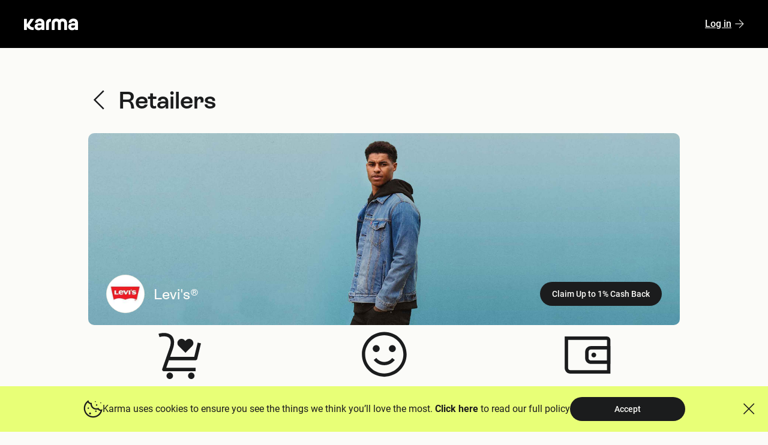

--- FILE ---
content_type: text/html
request_url: https://www.karmanow.com/karma-cash/Levi's/1068
body_size: 121159
content:
<!doctype html><html lang="en"><head><meta charset="utf-8"/><meta name="viewport" content="width=device-width,initial-scale=1,user-scalable=1"/><meta name="theme-color" content="#000000"/><meta name="takeads-platform-verification" content="takeads-platform-verification"/><meta name="a.validate.02" content="fMRJL4i-Fw32cTigIgj3-eCbQftiBLXkLrZD"/><meta name="9a712abf7c6a87a" content="24dbac73675a25a3d266963e98ea17f2"/><meta name="partnerboostverifycode" content="32dc01246faccb7f5b3cad5016dd5033"/><!-- Bidvertiser2071882 --><!-- TradeDoubler site verification 3303707 --><!-- TradeTracker --><link rel="preconnect" href="https://www.p.zjptg.com" crossorigin/><link rel="stylesheet" href="https://cdn.jsdelivr.net/npm/bootstrap@4.6.0/dist/css/bootstrap.min.css" integrity="sha384-B0vP5xmATw1+K9KRQjQERJvTumQW0nPEzvF6L/Z6nronJ3oUOFUFpCjEUQouq2+l" crossorigin="anonymous"/><link rel="shortcut icon" href="/static/favicon_light.png"/><title data-react-helmet="true">Levi&#x27;s®</title><style data-styled="true" data-styled-version="5.3.9">.dySsjw{vertical-align:middle;min-width:36px;min-height:36px;max-width:36px;max-height:36px;}/*!sc*/
.gmffcs{vertical-align:middle;min-width:80px;min-height:80px;max-width:80px;max-height:80px;}/*!sc*/
.fBeAjw{vertical-align:middle;min-width:16px;min-height:16px;max-width:16px;max-height:16px;}/*!sc*/
.dXyqfg{vertical-align:middle;min-width:20px;min-height:20px;max-width:20px;max-height:20px;}/*!sc*/
.dltwkN{vertical-align:middle;min-width:90px;min-height:auto;max-width:90px;max-height:none;}/*!sc*/
data-styled.g3[id="BaseIconstyles__BaseIconRoot-sc-1uucpm5-0"]{content:"dySsjw,gmffcs,fBeAjw,dXyqfg,dltwkN,"}/*!sc*/
.bZJPLW{overflow:hidden;white-space:nowrap;text-overflow:ellipsis;max-width:100%;}/*!sc*/
data-styled.g6[id="Buttonstyles__ChildrenWrapper-sc-1jhzceb-0"]{content:"bZJPLW,"}/*!sc*/
.QsTQb{all:unset;box-sizing:border-box;cursor:pointer;display:-webkit-box;display:-webkit-flex;display:-ms-flexbox;display:flex;position:relative;-webkit-align-items:center;-webkit-box-align:center;-ms-flex-align:center;align-items:center;text-align:center;-webkit-box-pack:center;-webkit-justify-content:center;-ms-flex-pack:center;justify-content:center;-webkit-transition:0.2s;transition:0.2s;max-width:100%;font-family:Roboto;font-weight:500;font-size:14px;-webkit-letter-spacing:normal;-moz-letter-spacing:normal;-ms-letter-spacing:normal;letter-spacing:normal;min-width:200px;height:40px;pointer-events:auto;margin-bottom:0px;margin-left:0px;margin-right:0px;margin-top:0px;color:#FBFBF8!important;background:#1B1C1D;border-color:#1B1C1D;border:none !important;border-radius:100px;padding:0 20px;}/*!sc*/
.QsTQb:hover{color:#FBFBF8!important;background:#C295E9;border-color:#C295E9;}/*!sc*/
.QsTQb:active{color:#000000!important;background:#40C5AE;border-color:#40C5AE;}/*!sc*/
data-styled.g7[id="Buttonstyles__PrimaryButton-sc-1jhzceb-1"]{content:"QsTQb,"}/*!sc*/
.bkjvJX{all:unset;box-sizing:border-box;cursor:pointer;display:-webkit-box;display:-webkit-flex;display:-ms-flexbox;display:flex;position:relative;-webkit-align-items:center;-webkit-box-align:center;-ms-flex-align:center;align-items:center;text-align:center;-webkit-box-pack:center;-webkit-justify-content:center;-ms-flex-pack:center;justify-content:center;-webkit-transition:0.2s;transition:0.2s;max-width:100%;font-family:Roboto;font-weight:500;font-size:14px;-webkit-letter-spacing:normal;-moz-letter-spacing:normal;-ms-letter-spacing:normal;letter-spacing:normal;min-width:200px;height:40px;pointer-events:auto;margin-bottom:0px;margin-left:0px;margin-right:0px;margin-top:0px;color:#ECE9DD!important;background:#ECE9DD;border-color:#ECE9DD;background:transparent !important;border-style:solid;border-radius:100px;padding:0 20px;border-width:2px;}/*!sc*/
.bkjvJX:hover{color:#E4D6F4!important;background:#E4D6F4;border-color:#E4D6F4;}/*!sc*/
.bkjvJX:active{color:#40C5AE!important;background:#40C5AE;border-color:#40C5AE;}/*!sc*/
data-styled.g8[id="Buttonstyles__OutlineButton-sc-1jhzceb-2"]{content:"bkjvJX,"}/*!sc*/
.dXPsPG{all:unset;box-sizing:border-box;cursor:pointer;display:-webkit-box;display:-webkit-flex;display:-ms-flexbox;display:flex;position:relative;-webkit-align-items:center;-webkit-box-align:center;-ms-flex-align:center;align-items:center;text-align:center;-webkit-box-pack:center;-webkit-justify-content:center;-ms-flex-pack:center;justify-content:center;-webkit-transition:0.2s;transition:0.2s;max-width:100%;font-family:Rebond;font-weight:600;font-size:40px;-webkit-letter-spacing:normal;-moz-letter-spacing:normal;-ms-letter-spacing:normal;letter-spacing:normal;min-width:auto;height:46px;pointer-events:auto;margin-bottom:0px;margin-left:0px;margin-right:0px;margin-top:0px;color:#1B1C1D!important;background:transparent !important;}/*!sc*/
.dXPsPG:hover{color:#C295E9!important;}/*!sc*/
.dXPsPG:active{color:#40C5AE!important;}/*!sc*/
.iCKJCl{all:unset;box-sizing:border-box;cursor:pointer;display:-webkit-box;display:-webkit-flex;display:-ms-flexbox;display:flex;position:relative;-webkit-align-items:center;-webkit-box-align:center;-ms-flex-align:center;align-items:center;text-align:center;-webkit-box-pack:center;-webkit-justify-content:center;-ms-flex-pack:center;justify-content:center;-webkit-transition:0.2s;transition:0.2s;max-width:100%;font-family:Roboto;font-weight:500;font-size:16px;-webkit-letter-spacing:normal;-moz-letter-spacing:normal;-ms-letter-spacing:normal;letter-spacing:normal;min-width:auto;height:24px;pointer-events:auto;margin-bottom:0px;margin-left:0px;margin-right:0px;margin-top:0px;color:#1B1C1D!important;background:transparent !important;}/*!sc*/
.iCKJCl:hover{color:#C295E9!important;}/*!sc*/
.iCKJCl:active{color:#40C5AE!important;}/*!sc*/
data-styled.g11[id="Buttonstyles__TextButton-sc-1jhzceb-5"]{content:"dXPsPG,iCKJCl,"}/*!sc*/
.TZZYG{all:unset;box-sizing:border-box;cursor:pointer;display:-webkit-box;display:-webkit-flex;display:-ms-flexbox;display:flex;position:relative;-webkit-align-items:center;-webkit-box-align:center;-ms-flex-align:center;align-items:center;text-align:center;-webkit-box-pack:center;-webkit-justify-content:center;-ms-flex-pack:center;justify-content:center;-webkit-transition:0.2s;transition:0.2s;max-width:100%;font-family:Roboto;font-weight:500;font-size:16px;-webkit-letter-spacing:normal;-moz-letter-spacing:normal;-ms-letter-spacing:normal;letter-spacing:normal;min-width:auto;height:24px;pointer-events:auto;margin-bottom:0px;margin-left:0px;margin-right:0px;margin-top:0px;color:#1B1C1D!important;background:transparent !important;-webkit-text-decoration:underline !important;text-decoration:underline !important;}/*!sc*/
.TZZYG:hover{color:#C295E9!important;}/*!sc*/
.TZZYG:active{color:#40C5AE!important;}/*!sc*/
data-styled.g12[id="Buttonstyles__UnderlinedTextButton-sc-1jhzceb-6"]{content:"TZZYG,"}/*!sc*/
.gDhEKM{display:-webkit-box;display:-webkit-flex;display:-ms-flexbox;display:flex;margin-right:14px;margin-left:0;-webkit-order:0;-ms-flex-order:0;order:0;}/*!sc*/
data-styled.g14[id="Buttonstyles__TextButtonIconWrap-sc-1jhzceb-8"]{content:"gDhEKM,"}/*!sc*/
.bEfHyn{font-weight:600;font-size:40px;line-height:46px;font-family:'Rebond';font-style:normal;text-align:inherit;margin-bottom:32px;margin-left:0px;margin-right:0px;margin-top:0px;color:currentColor;-webkit-text-decoration:none;text-decoration:none;}/*!sc*/
data-styled.g16[id="Typographystyles__H2-sc-109tggi-1"]{content:"bEfHyn,"}/*!sc*/
.hoPwJZ{font-weight:600;font-size:30px;line-height:34px;font-family:'Rebond';font-style:normal;text-align:inherit;margin-bottom:0px;margin-left:0px;margin-right:0px;margin-top:0px;color:#1B1C1D;-webkit-text-decoration:none;text-decoration:none;}/*!sc*/
data-styled.g17[id="Typographystyles__H3-sc-109tggi-2"]{content:"hoPwJZ,"}/*!sc*/
.idhpWX{font-weight:500;font-size:24px;line-height:27px;font-family:'Rebond';font-style:normal;text-align:inherit;margin-bottom:0px;margin-left:0px;margin-right:0px;margin-top:0px;color:#FBFBF8;-webkit-text-decoration:none;text-decoration:none;}/*!sc*/
.eienQW{font-weight:500;font-size:24px;line-height:27px;font-family:'Rebond';font-style:normal;text-align:inherit;margin-bottom:0px;margin-left:0px;margin-right:0px;margin-top:0px;color:currentColor;-webkit-text-decoration:none;text-decoration:none;}/*!sc*/
.lfiHeT{font-weight:500;font-size:24px;line-height:27px;font-family:'Rebond';font-style:normal;text-align:start;margin-bottom:0px;margin-left:0px;margin-right:0px;margin-top:0px;color:currentColor;-webkit-text-decoration:none;text-decoration:none;}/*!sc*/
data-styled.g19[id="Typographystyles__H5-sc-109tggi-4"]{content:"idhpWX,eienQW,lfiHeT,"}/*!sc*/
.dnZUER{font-weight:500;font-size:24px;line-height:30px;font-family:'Roboto';font-style:normal;text-align:inherit;margin-bottom:0px;margin-left:0px;margin-right:0px;margin-top:0px;color:currentColor;-webkit-text-decoration:none;text-decoration:none;}/*!sc*/
data-styled.g21[id="Typographystyles__ParagraphExtraLarge-sc-109tggi-6"]{content:"dnZUER,"}/*!sc*/
.hLDhfi{font-weight:400;font-size:18px;line-height:24px;font-family:'Roboto';font-style:normal;text-align:inherit;margin-bottom:0px;margin-left:0px;margin-right:0px;margin-top:0px;color:currentColor;-webkit-text-decoration:none;text-decoration:none;}/*!sc*/
data-styled.g23[id="Typographystyles__ParagraphLarge-sc-109tggi-8"]{content:"hLDhfi,"}/*!sc*/
.zVSGu{font-weight:400;font-size:16px;line-height:20px;font-family:'Roboto';font-style:normal;text-align:inherit;margin-bottom:0px;margin-left:0px;margin-right:0px;margin-top:0px;color:#1B1C1D;-webkit-text-decoration:none;text-decoration:none;}/*!sc*/
data-styled.g24[id="Typographystyles__ParagraphMedium-sc-109tggi-9"]{content:"zVSGu,"}/*!sc*/
.jZsZjE{font-weight:400;font-size:12px;line-height:16px;font-family:'Roboto';font-style:normal;text-align:start;margin-bottom:0px;margin-left:0px;margin-right:0px;margin-top:0px;color:currentColor;-webkit-text-decoration:none;text-decoration:none;}/*!sc*/
.iqOemo{font-weight:400;font-size:12px;line-height:16px;font-family:'Roboto';font-style:normal;text-align:center;margin-bottom:16px;margin-left:0px;margin-right:0px;margin-top:0px;color:currentColor;-webkit-text-decoration:none;text-decoration:none;}/*!sc*/
.giuLsr{font-weight:400;font-size:12px;line-height:16px;font-family:'Roboto';font-style:normal;text-align:center;margin-bottom:0px;margin-left:0px;margin-right:0px;margin-top:0px;color:currentColor;-webkit-text-decoration:none;text-decoration:none;}/*!sc*/
data-styled.g28[id="Typographystyles__LabelSmall-sc-109tggi-13"]{content:"jZsZjE,iqOemo,giuLsr,"}/*!sc*/
.kSRbpm{all:unset;display:block;min-height:1px;min-width:1px;background:#E8FF77;height:1px;width:100%;-webkit-align-self:center;-ms-flex-item-align:center;align-self:center;margin-bottom:0px;margin-left:0px;margin-right:0px;margin-top:0px;}/*!sc*/
data-styled.g42[id="Dividerstyles__StyledDivider-sc-xydftf-0"]{content:"kSRbpm,"}/*!sc*/
.dsfDDb{display:-webkit-box;display:-webkit-flex;display:-ms-flexbox;display:flex;-webkit-flex-direction:row;-ms-flex-direction:row;flex-direction:row;-webkit-box-pack:start;-webkit-justify-content:flex-start;-ms-flex-pack:start;justify-content:flex-start;-webkit-align-items:center;-webkit-box-align:center;-ms-flex-align:center;align-items:center;gap:0;width:100%;margin-bottom:32px;margin-left:0px;margin-right:0px;margin-top:0px;}/*!sc*/
.flqUDI{display:-webkit-box;display:-webkit-flex;display:-ms-flexbox;display:flex;-webkit-flex-direction:column;-ms-flex-direction:column;flex-direction:column;-webkit-box-pack:center;-webkit-justify-content:center;-ms-flex-pack:center;justify-content:center;-webkit-align-items:flex-start;-webkit-box-align:flex-start;-ms-flex-align:flex-start;align-items:flex-start;gap:60px;width:100%;margin-bottom:0px;margin-left:0px;margin-right:0px;margin-top:0px;}/*!sc*/
.hoYbgE{display:-webkit-box;display:-webkit-flex;display:-ms-flexbox;display:flex;-webkit-flex-direction:row;-ms-flex-direction:row;flex-direction:row;-webkit-box-pack:center;-webkit-justify-content:center;-ms-flex-pack:center;justify-content:center;-webkit-align-items:center;-webkit-box-align:center;-ms-flex-align:center;align-items:center;gap:0;margin-bottom:0px;margin-left:0px;margin-right:0px;margin-top:0px;}/*!sc*/
.gKmrEK{display:-webkit-box;display:-webkit-flex;display:-ms-flexbox;display:flex;-webkit-flex-direction:row;-ms-flex-direction:row;flex-direction:row;-webkit-box-pack:justify;-webkit-justify-content:space-between;-ms-flex-pack:justify;justify-content:space-between;-webkit-align-items:center;-webkit-box-align:center;-ms-flex-align:center;align-items:center;gap:0;width:100%;margin-bottom:32px;margin-left:0px;margin-right:0px;margin-top:0px;}/*!sc*/
.gubsle{display:-webkit-box;display:-webkit-flex;display:-ms-flexbox;display:flex;-webkit-flex-direction:column;-ms-flex-direction:column;flex-direction:column;-webkit-box-pack:start;-webkit-justify-content:flex-start;-ms-flex-pack:start;justify-content:flex-start;-webkit-align-items:flex-start;-webkit-box-align:flex-start;-ms-flex-align:flex-start;align-items:flex-start;gap:20px;margin-bottom:0px;margin-left:0px;margin-right:0px;margin-top:0px;}/*!sc*/
.dzaBaI{display:-webkit-box;display:-webkit-flex;display:-ms-flexbox;display:flex;-webkit-flex-direction:column;-ms-flex-direction:column;flex-direction:column;-webkit-box-pack:center;-webkit-justify-content:center;-ms-flex-pack:center;justify-content:center;-webkit-align-items:flex-start;-webkit-box-align:flex-start;-ms-flex-align:flex-start;align-items:flex-start;gap:32px;margin-bottom:0px;margin-left:0px;margin-right:0px;margin-top:0px;}/*!sc*/
.lfmQHs{display:-webkit-box;display:-webkit-flex;display:-ms-flexbox;display:flex;-webkit-flex-direction:row;-ms-flex-direction:row;flex-direction:row;-webkit-box-pack:center;-webkit-justify-content:center;-ms-flex-pack:center;justify-content:center;-webkit-align-items:center;-webkit-box-align:center;-ms-flex-align:center;align-items:center;gap:8px;margin-bottom:0px;margin-left:0px;margin-right:0px;margin-top:0px;}/*!sc*/
.gQJWqo{display:-webkit-box;display:-webkit-flex;display:-ms-flexbox;display:flex;-webkit-flex-direction:row;-ms-flex-direction:row;flex-direction:row;-webkit-box-pack:justify;-webkit-justify-content:space-between;-ms-flex-pack:justify;justify-content:space-between;-webkit-align-items:center;-webkit-box-align:center;-ms-flex-align:center;align-items:center;gap:0;margin-bottom:0px;margin-left:0px;margin-right:0px;margin-top:0px;}/*!sc*/
.brKbBg{display:-webkit-box;display:-webkit-flex;display:-ms-flexbox;display:flex;-webkit-flex-direction:row;-ms-flex-direction:row;flex-direction:row;-webkit-box-pack:start;-webkit-justify-content:start;-ms-flex-pack:start;justify-content:start;-webkit-align-items:center;-webkit-box-align:center;-ms-flex-align:center;align-items:center;gap:16px;margin-bottom:0px;margin-left:0px;margin-right:0px;margin-top:0px;}/*!sc*/
.hFvTcE{display:-webkit-box;display:-webkit-flex;display:-ms-flexbox;display:flex;-webkit-flex-direction:row;-ms-flex-direction:row;flex-direction:row;-webkit-box-pack:start;-webkit-justify-content:flex-start;-ms-flex-pack:start;justify-content:flex-start;-webkit-align-items:flex-start;-webkit-box-align:flex-start;-ms-flex-align:flex-start;align-items:flex-start;gap:91px;margin-bottom:0px;margin-left:0px;margin-right:0px;margin-top:0px;}/*!sc*/
.cxmaOU{display:-webkit-box;display:-webkit-flex;display:-ms-flexbox;display:flex;-webkit-flex-direction:column;-ms-flex-direction:column;flex-direction:column;-webkit-box-pack:center;-webkit-justify-content:center;-ms-flex-pack:center;justify-content:center;-webkit-align-items:start;-webkit-box-align:start;-ms-flex-align:start;align-items:start;gap:16px;margin-bottom:0px;margin-left:0px;margin-right:0px;margin-top:0px;}/*!sc*/
.zvBx{display:-webkit-box;display:-webkit-flex;display:-ms-flexbox;display:flex;-webkit-flex-direction:column;-ms-flex-direction:column;flex-direction:column;-webkit-box-pack:start;-webkit-justify-content:flex-start;-ms-flex-pack:start;justify-content:flex-start;-webkit-align-items:flex-start;-webkit-box-align:flex-start;-ms-flex-align:flex-start;align-items:flex-start;gap:10px;margin-bottom:0px;margin-left:0px;margin-right:0px;margin-top:0px;}/*!sc*/
.icFPZU{display:-webkit-box;display:-webkit-flex;display:-ms-flexbox;display:flex;-webkit-flex-direction:column;-ms-flex-direction:column;flex-direction:column;-webkit-box-pack:start;-webkit-justify-content:flex-start;-ms-flex-pack:start;justify-content:flex-start;-webkit-align-items:flex-start;-webkit-box-align:flex-start;-ms-flex-align:flex-start;align-items:flex-start;gap:0;margin-bottom:0px;margin-left:0px;margin-right:0px;margin-top:0px;}/*!sc*/
.bBpzsN{display:-webkit-box;display:-webkit-flex;display:-ms-flexbox;display:flex;-webkit-flex-direction:row;-ms-flex-direction:row;flex-direction:row;-webkit-box-pack:center;-webkit-justify-content:center;-ms-flex-pack:center;justify-content:center;-webkit-align-items:center;-webkit-box-align:center;-ms-flex-align:center;align-items:center;gap:10px;margin-bottom:0px;margin-left:0px;margin-right:0px;margin-top:0px;}/*!sc*/
data-styled.g77[id="Stackstyles__StackContainer-sc-qgtqup-0"]{content:"dsfDDb,flqUDI,hoYbgE,gKmrEK,gubsle,dzaBaI,lfmQHs,gQJWqo,brKbBg,hFvTcE,cxmaOU,zvBx,icFPZU,bBpzsN,"}/*!sc*/
.bwqcNd{display:-webkit-box;display:-webkit-flex;display:-ms-flexbox;display:flex;-webkit-align-items:center;-webkit-box-align:center;-ms-flex-align:center;align-items:center;-webkit-box-pack:center;-webkit-justify-content:center;-ms-flex-pack:center;justify-content:center;border:1px solid #ECE9DD;background:#fff;border-radius:100px;min-width:64px;min-height:64px;max-width:64px;max-height:64px;overflow:hidden;}/*!sc*/
data-styled.g104[id="StoreLogostyles__StoreLogoWrap-sc-dbs5sc-0"]{content:"bwqcNd,"}/*!sc*/
.gLSgqN{object-fit:contain;}/*!sc*/
data-styled.g105[id="StoreLogostyles__StoreLogoImage-sc-dbs5sc-1"]{content:"gLSgqN,"}/*!sc*/
html{height:100%;}/*!sc*/
body{font-family:Roboto,sans-serif;background:#FBFBF8;color:#1B1C1D;box-sizing:border-box;-webkit-font-smoothing:antialiased;-moz-osx-font-smoothing:grayscale;overflow-x:hidden;margin:0;padding:0;border:0;font-size:100%;vertical-align:baseline;overscroll-behavior:none;}/*!sc*/
body.--gs-stop-scroll{overflow:hidden;}/*!sc*/
body.--hide-wisepops #wisepops-root{display:none;}/*!sc*/
body *{font-family:inherit;-webkit-scrollbar-width:thin;-moz-scrollbar-width:thin;-ms-scrollbar-width:thin;scrollbar-width:thin;}/*!sc*/
body.modal-open > div[role='dialog'] > .modal-backdrop,body.modal-open > div[role='dialog'] > .modal{z-index:2020;}/*!sc*/
img{max-width:100%;}/*!sc*/
figure{margin:0;}/*!sc*/
a{cursor:pointer;color:inherit;}/*!sc*/
a:hover{-webkit-text-decoration:none;text-decoration:none;color:unset;}/*!sc*/
input:focus,textarea:focus,button:focus,a:focus{outline:none;-webkit-text-decoration:none;text-decoration:none;}/*!sc*/
.modal-open.iosBugFixCaret{position:fixed;width:100%;}/*!sc*/
.modal-open .modal{display:block;}/*!sc*/
[role="button"]{cursor:pointer;}/*!sc*/
.modal{z-index:1070;}/*!sc*/
.modal-backdrop{background-color:rgba(0,0,0,1);z-index:1060;}/*!sc*/
.modal-backdrop.no-background{background:none;z-index:1100;}/*!sc*/
.modal-backdrop.dark-background{background:rgba(0,0,0,0.8);z-index:1040;}/*!sc*/
.fade.in{opacity:1;}/*!sc*/
.popup{padding:0px 10px !important;}/*!sc*/
.popup .modal-dialog.error-building-tag{max-width:800px;}/*!sc*/
.popup .modal-dialog{max-width:370px;}/*!sc*/
.popup .modal-content{border-radius:10px;box-shadow:0 5px 10px 0 rgba(0,0,0,0.1);border:solid 1px rgba(0,0,0,0.2);padding:30px;border-radius:10px;}/*!sc*/
.popup .modal-content .modal-header,.popup .modal-content .modal-body,.popup .modal-content .modal-footer{padding:0px;position:static;}/*!sc*/
.popup .modal-content .modal-header .btn.btn-primary.btn-block,.popup .modal-content .modal-body .btn.btn-primary.btn-block,.popup .modal-content .modal-footer .btn.btn-primary.btn-block{color:rgba(255,255,255,1);}/*!sc*/
.popup .modal-content .close{float:none;position:absolute;z-index:1;top:19px;right:19px;opacity:1;}/*!sc*/
.popup .modal-content .modal-body h3{margin-bottom:28px;}/*!sc*/
.popup .scroll{max-height:390px;}/*!sc*/
.popup p{margin-bottom:20px;}/*!sc*/
.popup .image{margin-bottom:40px;}/*!sc*/
@media (max-width:575px){.popup{padding:0px 10px;}.popup .modal-dialog{margin-left:auto;margin-right:auto;margin-bottom:0px;}.popup .modal-content{padding:20px;}.popup .modal-content .close{top:12px;right:11px;}.popup .modal-content .modal-body h3{margin-bottom:18px;}.popup .scroll{max-height:390px;}}/*!sc*/
.grecaptcha-badge{visibility:hidden;}/*!sc*/
data-styled.g113[id="sc-global-cGWbcn1"]{content:"sc-global-cGWbcn1,"}/*!sc*/
.ijhgVM{object-fit:cover;width:150px;height:55px;cursor:inherit;aspect-ratio:2.727272727272727;}/*!sc*/
data-styled.g159[id="Image-lbIJem"]{content:"ijhgVM,"}/*!sc*/
.eWJSUd{position:fixed;bottom:160px;left:20px;-webkit-transform:translateY(100%);-ms-transform:translateY(100%);transform:translateY(100%);display:-webkit-box;display:-webkit-flex;display:-ms-flexbox;display:flex;-webkit-flex-direction:column-reverse;-ms-flex-direction:column-reverse;flex-direction:column-reverse;max-width:520px;z-index:2021;}/*!sc*/
.eWJSUd:empty{display:none;}/*!sc*/
data-styled.g335[id="AlertsContainer-gnkWRv"]{content:"eWJSUd,"}/*!sc*/
.dMIarT{width:auto;height:14px;}/*!sc*/
data-styled.g350[id="KarmaBlogLogo-jtUpPo"]{content:"dMIarT,"}/*!sc*/
.kKxuoo{width:-webkit-fit-content;width:-moz-fit-content;width:fit-content;min-width:100px;padding:8px 12px;border-color:#FFFFFF;color:#FFFFFF !important;}/*!sc*/
data-styled.g351[id="StyledLanguageButton-buUDsK"]{content:"kKxuoo,"}/*!sc*/
.irXxJw{width:100%;max-width:100px;aspect-ratio:1;}/*!sc*/
data-styled.g352[id="Placeholder-ilWFYW"]{content:"irXxJw,"}/*!sc*/
.dpBxek{background-color:#000000;color:#FBFBF8;}/*!sc*/
.dpBxek a{color:inherit;}/*!sc*/
data-styled.g353[id="FooterWrapper-hxNvDP"]{content:"dpBxek,"}/*!sc*/
.crAliY{all:unset;display:block;cursor:pointer;color:#FBFBF8 !important;}/*!sc*/
.crAliY:hover{color:#C295E9 !important;}/*!sc*/
data-styled.g354[id="FooterLink-ePndJI"]{content:"crAliY,"}/*!sc*/
.dbiAnW{min-width:320px;margin:0 auto;padding:64px 147px;}/*!sc*/
@media (max-width:1440px){.dbiAnW{padding:64px 135px 10px 135px;}}/*!sc*/
@media (max-width:1200px){.dbiAnW{padding:47px 147px 10px 147px;}}/*!sc*/
@media (max-width:1025px){.dbiAnW{padding:47px 137px 10px 137px;}}/*!sc*/
@media (max-width:768px){.dbiAnW{padding:40px 20px;}}/*!sc*/
data-styled.g355[id="FooterContent-fseCDJ"]{content:"dbiAnW,"}/*!sc*/
.fmfnsN{display:-webkit-box;display:-webkit-flex;display:-ms-flexbox;display:flex;-webkit-box-pack:justify;-webkit-justify-content:space-between;-ms-flex-pack:justify;justify-content:space-between;margin-bottom:20px;}/*!sc*/
@media (max-width:1025px){.fmfnsN{-webkit-flex-direction:column;-ms-flex-direction:column;flex-direction:column;margin-bottom:0;}}/*!sc*/
data-styled.g356[id="WrapperMenu-dzbywt"]{content:"fmfnsN,"}/*!sc*/
.cENPxl{width:290px;}/*!sc*/
@media (max-width:1025px){.cENPxl{width:100%;}}/*!sc*/
data-styled.g357[id="WrapperItem-fYNbRH"]{content:"cENPxl,"}/*!sc*/
.jDcPIs{-webkit-flex-wrap:wrap;-ms-flex-wrap:wrap;flex-wrap:wrap;}/*!sc*/
.jDcPIs a{margin:0;}/*!sc*/
data-styled.g358[id="SocialStack-gYJXLk"]{content:"jDcPIs,"}/*!sc*/
.bDxwHr{white-space:nowrap;}/*!sc*/
data-styled.g359[id="StackListStyled-bMkndi"]{content:"bDxwHr,"}/*!sc*/
.gCduHk img{width:100px;height:37px;object-fit:contain;border-radius:5px;border:1px solid #FFFFFF;}/*!sc*/
@media (max-width:1025px){.gCduHk img{width:150px;height:55px;}}/*!sc*/
data-styled.g360[id="LinkImage-hrgppW"]{content:"gCduHk,"}/*!sc*/
.gRklaF{width:100%;}/*!sc*/
@media (min-width:1025px){.gRklaF{-webkit-box-pack:space-around;-webkit-justify-content:space-around;-ms-flex-pack:space-around;justify-content:space-around;}}/*!sc*/
data-styled.g361[id="LinksWrapper-gowdct"]{content:"gRklaF,"}/*!sc*/
.bFhTBo{min-width:100px;}/*!sc*/
@media (max-width:1025px){.bFhTBo{padding-top:30px;width:100%;-webkit-box-pack:center;-webkit-justify-content:center;-ms-flex-pack:center;justify-content:center;}}/*!sc*/
data-styled.g362[id="QRWrapper-bveUnx"]{content:"bFhTBo,"}/*!sc*/
.lmaScY{padding:40px 0;}/*!sc*/
data-styled.g363[id="WrapperCopyright-lmmbGn"]{content:"lmaScY,"}/*!sc*/
.drzcX{width:110px;height:auto;object-fit:contain;}/*!sc*/
data-styled.g364[id="DataImage-bJWAZa"]{content:"drzcX,"}/*!sc*/
.heXVTj{margin-bottom:16px;}/*!sc*/
@media (max-width:1025px){.heXVTj{gap:66px;-webkit-box-pack:start;-webkit-justify-content:flex-start;-ms-flex-pack:start;justify-content:flex-start;}}/*!sc*/
data-styled.g365[id="WrapperImages-hDviou"]{content:"heXVTj,"}/*!sc*/
.bnSvtE{margin-bottom:20px;}/*!sc*/
@media (max-width:1025px){.bnSvtE{text-align:left;}}/*!sc*/
data-styled.g366[id="WrapperItemText-enFAki"]{content:"bnSvtE,"}/*!sc*/
.eYslaJ{margin-bottom:24px;}/*!sc*/
@media (max-width:1025px){.eYslaJ{font-size:18px;font-weight:600;}}/*!sc*/
data-styled.g367[id="BlockTitle-eJUnCc"]{content:"eYslaJ,"}/*!sc*/
.gMGidp{width:100%;-webkit-flex-direction:row;-ms-flex-direction:row;flex-direction:row;gap:27px;}/*!sc*/
@media (min-width:1025px){.gMGidp{-webkit-flex-direction:column;-ms-flex-direction:column;flex-direction:column;gap:12px;}}/*!sc*/
@media (max-width:1025px){.gMGidp{margin-bottom:32px;}}/*!sc*/
data-styled.g368[id="DownloadAppWrapper-fTTYdr"]{content:"gMGidp,"}/*!sc*/
.kpEyBS{width:290px;-webkit-flex-wrap:wrap;-ms-flex-wrap:wrap;flex-wrap:wrap;gap:27px;}/*!sc*/
@media (max-width:768px){.kpEyBS{width:100%;}}/*!sc*/
data-styled.g369[id="IconsWrapper-iejoKW"]{content:"kpEyBS,"}/*!sc*/
@media (max-width:1025px){.dSFaMX{text-align:left;}}/*!sc*/
data-styled.g371[id="StyledCopyRight-gxWUzP"]{content:"dSFaMX,"}/*!sc*/
@media (max-width:1025px){.bGsaum div{font-size:14px;font-weight:500;line-height:20px;}}/*!sc*/
data-styled.g372[id="StyledButton-hSODcr"]{content:"bGsaum,"}/*!sc*/
.gueqJZ{width:100%;min-height:calc(100vh - 80px - 476px);}/*!sc*/
data-styled.g382[id="Container-kFaaRd"]{content:"gueqJZ,"}/*!sc*/
.cYxxdm{z-index:9;display:-webkit-box;display:-webkit-flex;display:-ms-flexbox;display:flex;-webkit-flex-direction:column;-ms-flex-direction:column;flex-direction:column;text-align:left;box-sizing:border-box;min-height:calc(100vh - 80px - 476px);width:100%;padding:64px 80px;margin:0 auto;}/*!sc*/
@media (min-width:768px){.cYxxdm{padding:64px 147px;}}/*!sc*/
@media (min-width:1920px){.cYxxdm{padding:64px 240px;}}/*!sc*/
data-styled.g507[id="Main-eUEitK"]{content:"cYxxdm,"}/*!sc*/
.Mqtoo{width:100%;}/*!sc*/
data-styled.g788[id="Container-bzgZ"]{content:"Mqtoo,"}/*!sc*/
.PmwNl{display:-webkit-box;display:-webkit-flex;display:-ms-flexbox;display:flex;-webkit-box-pack:justify;-webkit-justify-content:space-between;-ms-flex-pack:justify;justify-content:space-between;margin:0;width:100%;padding:0;list-style:none;}/*!sc*/
@media (max-width:768px){.PmwNl{-webkit-flex-direction:column;-ms-flex-direction:column;flex-direction:column;}}/*!sc*/
data-styled.g803[id="AboutList-fqyeuu"]{content:"PmwNl,"}/*!sc*/
.eKOhgb{display:-webkit-box;display:-webkit-flex;display:-ms-flexbox;display:flex;-webkit-flex-direction:column;-ms-flex-direction:column;flex-direction:column;text-align:center;-webkit-align-items:center;-webkit-box-align:center;-ms-flex-align:center;align-items:center;margin-right:30px;width:calc((100% - 60px) / 3);}/*!sc*/
.eKOhgb:last-child{margin-right:0;}/*!sc*/
@media (max-width:991px){.eKOhgb{margin-bottom:30px;margin-right:0;width:100%;}.eKOhgb:last-child{margin-bottom:0;}}/*!sc*/
data-styled.g804[id="AboutItem-dyjafV"]{content:"eKOhgb,"}/*!sc*/
.hyXCon{width:100px;height:100px;display:-webkit-box;display:-webkit-flex;display:-ms-flexbox;display:flex;position:relative;-webkit-box-pack:center;-webkit-justify-content:center;-ms-flex-pack:center;justify-content:center;margin-bottom:10px;border-radius:50%;-webkit-align-items:center;-webkit-box-align:center;-ms-flex-align:center;align-items:center;}/*!sc*/
data-styled.g805[id="Content-gkarxU"]{content:"hyXCon,"}/*!sc*/
.eNCNtR{max-width:300px;padding-top:10px;margin:0;}/*!sc*/
data-styled.g807[id="Description-ftDNKP"]{content:"eNCNtR,"}/*!sc*/
.iEIA-dK{width:100%;position:relative;display:-webkit-box;display:-webkit-flex;display:-ms-flexbox;display:flex;-webkit-align-items:flex-end;-webkit-box-align:flex-end;-ms-flex-align:flex-end;align-items:flex-end;z-index:2;min-height:150px;}/*!sc*/
data-styled.g808[id="BannerContent-gQCyeM"]{content:"iEIA-dK,"}/*!sc*/
.gdHwpL{width:100%;border-radius:10px;max-height:520px;object-fit:cover;min-height:150px;}/*!sc*/
data-styled.g810[id="BannerImage-OregJ"]{content:"gdHwpL,"}/*!sc*/
.fCHJKB{position:absolute;display:-webkit-box;display:-webkit-flex;display:-ms-flexbox;display:flex;-webkit-align-items:center;-webkit-box-align:center;-ms-flex-align:center;align-items:center;-webkit-box-pack:justify;-webkit-justify-content:space-between;-ms-flex-pack:justify;justify-content:space-between;width:100%;padding:30px;padding-bottom:20px;}/*!sc*/
@media (max-width:1025px){.fCHJKB{-webkit-flex-direction:column;-ms-flex-direction:column;flex-direction:column;text-align:center;-webkit-align-items:center;-webkit-box-align:center;-ms-flex-align:center;align-items:center;-webkit-box-pack:end;-webkit-justify-content:flex-end;-ms-flex-pack:end;justify-content:flex-end;gap:10px;}}/*!sc*/
data-styled.g811[id="ContentContainer-eaEhny"]{content:"fCHJKB,"}/*!sc*/
.hpga-dw{display:-webkit-box;display:-webkit-flex;display:-ms-flexbox;display:flex;-webkit-align-items:center;-webkit-box-align:center;-ms-flex-align:center;align-items:center;}/*!sc*/
@media (max-width:1025px){.hpga-dw{-webkit-flex-direction:column;-ms-flex-direction:column;flex-direction:column;gap:10px;}}/*!sc*/
data-styled.g812[id="RetailerNameContainer-iECRnh"]{content:"hpga-dw,"}/*!sc*/
.jesUga{padding-left:15px;}/*!sc*/
data-styled.g813[id="RetailerTitle-iodPsd"]{content:"jesUga,"}/*!sc*/
.kAQbcZ{position:relative;z-index:1;display:block;margin:0 0 0 0;}/*!sc*/
.gsNNji{position:relative;z-index:1;display:block;margin:0 0 0 0;}/*!sc*/
.gsNNji::before{content:'';position:absolute;display:block;top:0;bottom:0;left:0;right:0;border-top:1px solid #000000;z-index:0;}/*!sc*/
.gSYZFZ{position:relative;z-index:1;display:none;margin:0 0 0 0;}/*!sc*/
.gSYZFZ::before{content:'';position:absolute;display:block;top:0;bottom:0;left:0;right:0;border-top:1px solid #000000;z-index:0;}/*!sc*/
data-styled.g814[id="Container-ldKebf"]{content:"kAQbcZ,gsNNji,gSYZFZ,"}/*!sc*/
.gQexVq{display:block;font-weight:200;width:-webkit-fit-content;width:-moz-fit-content;width:fit-content;margin-top:5px;position:relative;}/*!sc*/
.gQexVq:hover{-webkit-text-decoration:underline;text-decoration:underline;}/*!sc*/
data-styled.g815[id="QuestionsLink-fsxJTc"]{content:"gQexVq,"}/*!sc*/
.jLXXUa{display:none;margin:0;-webkit-animation:eWDfOX 0.3s ease-in-out;animation:eWDfOX 0.3s ease-in-out;overflow:hidden;padding:0 0 30px;white-space:pre-wrap;}/*!sc*/
@media (max-width:800px){.jLXXUa{font-size:0.85rem;margin:0;}}/*!sc*/
data-styled.g816[id="Body-iGjOo"]{content:"jLXXUa,"}/*!sc*/
.dRtsxE{display:-webkit-box;display:-webkit-flex;display:-ms-flexbox;display:flex;-webkit-flex-direction:row;-ms-flex-direction:row;flex-direction:row;-webkit-box-pack:justify;-webkit-justify-content:space-between;-ms-flex-pack:justify;justify-content:space-between;margin:0;position:relative;z-index:2;padding:28px 0 28px 0;}/*!sc*/
@media (max-width:800px){.dRtsxE{font-size:0.95rem;}}/*!sc*/
.dRtsxE .Image-lbIJem{position:absolute;right:30px;top:50%;-webkit-transform:translateY(-50%);-ms-transform:translateY(-50%);transform:translateY(-50%);}/*!sc*/
data-styled.g817[id="Heading-cZivqZ"]{content:"dRtsxE,"}/*!sc*/
.jaQREa{display:-webkit-box;display:-webkit-flex;display:-ms-flexbox;display:flex;-webkit-flex-direction:column;-ms-flex-direction:column;flex-direction:column;-webkit-box-pack:space-around;-webkit-justify-content:space-around;-ms-flex-pack:space-around;justify-content:space-around;cursor:pointer;}/*!sc*/
data-styled.g818[id="PlusButtonWrapper-iVRsza"]{content:"jaQREa,"}/*!sc*/
.gFKKoK{margin-bottom:50px;width:100%;position:relative;}/*!sc*/
.gFKKoK .card{border:none;background:transparent;}/*!sc*/
data-styled.g819[id="Container-cyYZWO"]{content:"gFKKoK,"}/*!sc*/
.ehREFr{padding-top:25px;display:-webkit-box;display:-webkit-flex;display:-ms-flexbox;display:flex;-webkit-flex-direction:row;-ms-flex-direction:row;flex-direction:row;-webkit-box-pack:space-around;-webkit-justify-content:space-around;-ms-flex-pack:space-around;justify-content:space-around;}/*!sc*/
data-styled.g820[id="HCenter-OmmQG"]{content:"ehREFr,"}/*!sc*/
.jtUgnu{padding:30px;width:31.6%;margin-right:2.5%;border-radius:10px;background-color:#ECE9DD;list-style:none;overflow:hidden;}/*!sc*/
.jtUgnu:last-child{margin-right:0;}/*!sc*/
@media (max-width:950px){.jtUgnu{width:100%;margin-bottom:20px;}}/*!sc*/
@media (max-width:576px){.jtUgnu{padding:20px;}}/*!sc*/
data-styled.g821[id="Container-dtrOcx"]{content:"jtUgnu,"}/*!sc*/
.gSgakT{word-break:break-word;}/*!sc*/
data-styled.g822[id="Paragraph-dFaHnX"]{content:"gSgakT,"}/*!sc*/
.kJFTKh{display:-webkit-box;display:-webkit-flex;display:-ms-flexbox;display:flex;margin:0 0;padding:0;}/*!sc*/
@media (max-width:950px){.kJFTKh{-webkit-flex-direction:column;-ms-flex-direction:column;flex-direction:column;}}/*!sc*/
data-styled.g824[id="Container-gectxc"]{content:"kJFTKh,"}/*!sc*/
.fSeOOG{width:100%;}/*!sc*/
data-styled.g825[id="Container-dhEJxH"]{content:"fSeOOG,"}/*!sc*/
.gFMPfH{min-height:100vh;}/*!sc*/
data-styled.g826[id="Main-hmDzlx"]{content:"gFMPfH,"}/*!sc*/
.jVQpkQ{margin-top:80px;min-height:calc(100vh - 80px - 100px);}/*!sc*/
data-styled.g827[id="StyledGridLayout-iVlOPf"]{content:"jVQpkQ,"}/*!sc*/
@-webkit-keyframes eWDfOX{0%{opacity:0;height:0;}100%{opacity:1;height:100%;}}/*!sc*/
@keyframes eWDfOX{0%{opacity:0;height:0;}100%{opacity:1;height:100%;}}/*!sc*/
data-styled.g828[id="sc-keyframes-eWDfOX"]{content:"eWDfOX,"}/*!sc*/
</style><!-- Facebook Pixel Code --><script async>!function(e,t,n,c,o,a,f){e.fbq||(o=e.fbq=function(){o.callMethod?o.callMethod.apply(o,arguments):o.queue.push(arguments)},e._fbq||(e._fbq=o),o.push=o,o.loaded=!0,o.version="2.0",o.queue=[],(a=t.createElement(n)).async=!0,a.src="https://connect.facebook.net/en_US/fbevents.js",(f=t.getElementsByTagName(n)[0]).parentNode.insertBefore(a,f))}(window,document,"script"),fbq("init","1112225448863201"),fbq("track","PageView")</script><!-- End Facebook Pixel Code --><!-- Rollbar Code --><script async>function getQueryParam(r){return new URL(window.location.href).searchParams.get(r)}function setQueryParam(r,e){if(void 0!==r&&void 0!==e){const o=new URL(window.location.href);e?o.searchParams.set(r,e):o.searchParams.delete(r),window.history.pushState("","",o.href)}}function checkChunkError(r){return"string"==typeof r&&(r.toLowerCase().includes("chunkloaderror")||/loading chunk [\d\w]+ failed/i.test(r.toLowerCase()))}function checkIgnore(r){const{message:e,description:o}=r?.body?.trace?.exception||{};if(checkChunkError(e)||checkChunkError(o)){const r="loadError";if(!getQueryParam(r))return setQueryParam(r,"true"),setTimeout(window.location.reload,0),!0}return!1}var _rollbarConfig={accessToken:"a2c2cfcec3a449569d701abf8c028fe8",captureUncaught:!0,captureUnhandledRejections:!0,checkIgnore:function(r,e,o){return checkIgnore(o)},enabled:!0,payload:{environment:"production",client:{javascript:{code_version:"10.139.0.20915775157"}}}};!function(r){var e={};function o(n){if(e[n])return e[n].exports;var t=e[n]={i:n,l:!1,exports:{}};return r[n].call(t.exports,t,t.exports,o),t.l=!0,t.exports}o.m=r,o.c=e,o.d=function(r,e,n){o.o(r,e)||Object.defineProperty(r,e,{enumerable:!0,get:n})},o.r=function(r){"undefined"!=typeof Symbol&&Symbol.toStringTag&&Object.defineProperty(r,Symbol.toStringTag,{value:"Module"}),Object.defineProperty(r,"__esModule",{value:!0})},o.t=function(r,e){if(1&e&&(r=o(r)),8&e)return r;if(4&e&&"object"==typeof r&&r&&r.__esModule)return r;var n=Object.create(null);if(o.r(n),Object.defineProperty(n,"default",{enumerable:!0,value:r}),2&e&&"string"!=typeof r)for(var t in r)o.d(n,t,function(e){return r[e]}.bind(null,t));return n},o.n=function(r){var e=r&&r.__esModule?function(){return r.default}:function(){return r};return o.d(e,"a",e),e},o.o=function(r,e){return Object.prototype.hasOwnProperty.call(r,e)},o.p="",o(o.s=0)}([function(r,e,o){"use strict";var n=o(1),t=o(5);(_rollbarConfig=_rollbarConfig||{}).rollbarJsUrl=_rollbarConfig.rollbarJsUrl||"https://cdn.rollbar.com/rollbarjs/refs/tags/v2.26.2/rollbar.min.js",_rollbarConfig.async=void 0===_rollbarConfig.async||_rollbarConfig.async;var a=n.setupShim(window,_rollbarConfig),l=t(_rollbarConfig);window.rollbar=n.Rollbar,a.loadFull(window,document,!_rollbarConfig.async,_rollbarConfig,l)},function(r,e,o){"use strict";var n=o(2),t=o(3);function a(r){return function(){try{return r.apply(this,arguments)}catch(r){try{console.error("[Rollbar]: Internal error",r)}catch(r){}}}}var l=0;function i(r,e){this.options=r,this._rollbarOldOnError=null;var o=l++;this.shimId=function(){return o},"undefined"!=typeof window&&window._rollbarShims&&(window._rollbarShims[o]={handler:e,messages:[]})}var c=o(4),s=function(r,e){return new i(r,e)},d=function(r){return new c(s,r)};function u(r){return a((function(){var e=Array.prototype.slice.call(arguments,0),o={shim:this,method:r,args:e,ts:new Date};window._rollbarShims[this.shimId()].messages.push(o)}))}i.prototype.loadFull=function(r,e,o,n,t){var l=!1,i=e.createElement("script"),c=e.getElementsByTagName("script")[0],s=c.parentNode;i.crossOrigin="",i.src=n.rollbarJsUrl,o||(i.async=!0),i.onload=i.onreadystatechange=a((function(){if(!(l||this.readyState&&"loaded"!==this.readyState&&"complete"!==this.readyState)){i.onload=i.onreadystatechange=null;try{s.removeChild(i)}catch(r){}l=!0,function(){var e;if(void 0===r._rollbarDidLoad){e=new Error("rollbar.js did not load");for(var o,n,a,l,i=0;o=r._rollbarShims[i++];)for(o=o.messages||[];n=o.shift();)for(a=n.args||[],i=0;i<a.length;++i)if("function"==typeof(l=a[i])){l(e);break}}"function"==typeof t&&t(e)}()}})),s.insertBefore(i,c)},i.prototype.wrap=function(r,e,o){try{var n;if(n="function"==typeof e?e:function(){return e||{}},"function"!=typeof r)return r;if(r._isWrap)return r;if(!r._rollbar_wrapped&&(r._rollbar_wrapped=function(){o&&"function"==typeof o&&o.apply(this,arguments);try{return r.apply(this,arguments)}catch(o){var e=o;throw e&&("string"==typeof e&&(e=new String(e)),e._rollbarContext=n()||{},e._rollbarContext._wrappedSource=r.toString(),window._rollbarWrappedError=e),e}},r._rollbar_wrapped._isWrap=!0,r.hasOwnProperty))for(var t in r)r.hasOwnProperty(t)&&(r._rollbar_wrapped[t]=r[t]);return r._rollbar_wrapped}catch(e){return r}};for(var p="log,debug,info,warn,warning,error,critical,global,configure,handleUncaughtException,handleAnonymousErrors,handleUnhandledRejection,captureEvent,captureDomContentLoaded,captureLoad".split(","),f=0;f<p.length;++f)i.prototype[p[f]]=u(p[f]);r.exports={setupShim:function(r,e){if(r){var o=e.globalAlias||"Rollbar";if("object"==typeof r[o])return r[o];r._rollbarShims={},r._rollbarWrappedError=null;var l=new d(e);return a((function(){e.captureUncaught&&(l._rollbarOldOnError=r.onerror,n.captureUncaughtExceptions(r,l,!0),e.wrapGlobalEventHandlers&&t(r,l,!0)),e.captureUnhandledRejections&&n.captureUnhandledRejections(r,l,!0);var a=e.autoInstrument;return!1!==e.enabled&&(void 0===a||!0===a||function(r){return!("object"!=typeof r||void 0!==r.page&&!r.page)}(a))&&r.addEventListener&&(r.addEventListener("load",l.captureLoad.bind(l)),r.addEventListener("DOMContentLoaded",l.captureDomContentLoaded.bind(l))),r[o]=l,l}))()}},Rollbar:d}},function(r,e,o){"use strict";r.exports={captureUncaughtExceptions:function(r,e,o){if(r){var n;if("function"==typeof e._rollbarOldOnError)n=e._rollbarOldOnError;else if(r.onerror){for(n=r.onerror;n._rollbarOldOnError;)n=n._rollbarOldOnError;e._rollbarOldOnError=n}e.handleAnonymousErrors();var t=function(){var o=Array.prototype.slice.call(arguments,0);!function(r,e,o,n){r._rollbarWrappedError&&(n[4]||(n[4]=r._rollbarWrappedError),n[5]||(n[5]=r._rollbarWrappedError._rollbarContext),r._rollbarWrappedError=null);var t=e.handleUncaughtException.apply(e,n);o&&o.apply(r,n),"anonymous"===t&&(e.anonymousErrorsPending+=1)}(r,e,n,o)};o&&(t._rollbarOldOnError=n),r.onerror=t}},captureUnhandledRejections:function(r,e,o){if(r){"function"==typeof r._rollbarURH&&r._rollbarURH.belongsToShim&&r.removeEventListener("unhandledrejection",r._rollbarURH);var n=function(r){var o,n,t;try{o=r.reason}catch(r){o=void 0}try{n=r.promise}catch(r){n="[unhandledrejection] error getting `promise` from event"}try{t=r.detail,!o&&t&&(o=t.reason,n=t.promise)}catch(r){}o||(o="[unhandledrejection] error getting `reason` from event"),e&&e.handleUnhandledRejection&&e.handleUnhandledRejection(o,n)};n.belongsToShim=o,r._rollbarURH=n,r.addEventListener("unhandledrejection",n)}}}},function(r,e,o){"use strict";function n(r,e,o){if(e.hasOwnProperty&&e.hasOwnProperty("addEventListener")){for(var n=e.addEventListener;n._rollbarOldAdd&&n.belongsToShim;)n=n._rollbarOldAdd;var t=function(e,o,t){n.call(this,e,r.wrap(o),t)};t._rollbarOldAdd=n,t.belongsToShim=o,e.addEventListener=t;for(var a=e.removeEventListener;a._rollbarOldRemove&&a.belongsToShim;)a=a._rollbarOldRemove;var l=function(r,e,o){a.call(this,r,e&&e._rollbar_wrapped||e,o)};l._rollbarOldRemove=a,l.belongsToShim=o,e.removeEventListener=l}}r.exports=function(r,e,o){if(r){var t,a,l="EventTarget,Window,Node,ApplicationCache,AudioTrackList,ChannelMergerNode,CryptoOperation,EventSource,FileReader,HTMLUnknownElement,IDBDatabase,IDBRequest,IDBTransaction,KeyOperation,MediaController,MessagePort,ModalWindow,Notification,SVGElementInstance,Screen,TextTrack,TextTrackCue,TextTrackList,WebSocket,WebSocketWorker,Worker,XMLHttpRequest,XMLHttpRequestEventTarget,XMLHttpRequestUpload".split(",");for(t=0;t<l.length;++t)r[a=l[t]]&&r[a].prototype&&n(e,r[a].prototype,o)}}},function(r,e,o){"use strict";function n(r,e){this.impl=r(e,this),this.options=e,function(r){for(var e=function(r){return function(){var e=Array.prototype.slice.call(arguments,0);if(this.impl[r])return this.impl[r].apply(this.impl,e)}},o="log,debug,info,warn,warning,error,critical,global,configure,handleUncaughtException,handleAnonymousErrors,handleUnhandledRejection,_createItem,wrap,loadFull,shimId,captureEvent,captureDomContentLoaded,captureLoad".split(","),n=0;n<o.length;n++)r[o[n]]=e(o[n])}(n.prototype)}n.prototype._swapAndProcessMessages=function(r,e){var o,n,t;for(this.impl=r(this.options);o=e.shift();)n=o.method,t=o.args,this[n]&&"function"==typeof this[n]&&("captureDomContentLoaded"===n||"captureLoad"===n?this[n].apply(this,[t[0],o.ts]):this[n].apply(this,t));return this},r.exports=n},function(r,e,o){"use strict";r.exports=function(r){return function(e){if(!e&&!window._rollbarInitialized){for(var o,n,t=(r=r||{}).globalAlias||"Rollbar",a=window.rollbar,l=function(r){return new a(r)},i=0;o=window._rollbarShims[i++];)n||(n=o.handler),o.handler._swapAndProcessMessages(l,o.messages);window[t]=n,window._rollbarInitialized=!0}}}}])</script><!-- Rollbar Code End --><!-- Alooma Code --><script async>!function(e,t){if(!t.__SV){let o,a,n,p;window.alooma=t,t._i=[],t.init=function(e,o,a){function i(e,t){const o=t.split(".");2==o.length&&(e=e[o[0]],t=o[1]),e[t]=function(){e.push([t].concat(Array.prototype.slice.call(arguments,0)))}}let r=t;for(void 0!==a?r=t[a]=[]:a="alooma",r.people=r.people||[],r.toString=function(e){let t="alooma";return"alooma"!==a&&(t+=`.${a}`),e||(t+=" (stub)"),t},r.people.toString=function(){return`${r.toString(1)}.people (stub)`},n="disable time_event track track_custom_event track_pageview track_links track_forms register register_once alias unregister identify name_tag set_config people.set people.set_once people.increment people.append people.union people.track_charge people.clear_charges people.delete_user".split(" "),p=0;p<n.length;p++)i(r,n[p]);t._i.push([e,o,a])},t.__SV=1.2,o=e.createElement("script"),o.type="text/javascript",o.async=!0,o.src="/static/desktop-jssdk-alooma.js",a=e.getElementsByTagName("script")[0],a.parentNode.insertBefore(o,a)}}(document,window.alooma||[]),alooma.init("sBGUbZm3hp",{api_host:"https://api-e.karmanow.com/",track_pageview:!1})</script><!-- Alooma Code End --><script type="text/javascript" src="https://www.p.zjptg.com/tag/5261612/100001/" defer="defer"></script><script src="https://www.google.com/recaptcha/enterprise.js?render=6Lfz0WAbAAAAAPLLYuvY__QZhEuvFFwMnjRbAY6I" async></script><script defer="defer" src="/static/js/main.eb59f7c1.js"></script><link href="/static/css/main.a1c64e07.css" rel="stylesheet"><meta data-react-helmet="true" name="description" content="Use Karma and save money on Levi\&#x27;s®"/><meta data-react-helmet="true" property="og:description" content="Use Karma and save money on Levi\&#x27;s®"/><meta data-react-helmet="true" property="og:image" content="/images/landings/karma_header_image_1.png"/><meta data-react-helmet="true" property="og:site_name" content="Karma"/><meta data-react-helmet="true" property="og:title" content="Levi\&#x27;s®"/><meta data-react-helmet="true" property="og:type" content="website"/><meta data-react-helmet="true" property="og:url" content="https://www.karmanow.com/karma-cash/Levi\&#x27;s/1068"/><link data-react-helmet="true" rel="icon" href="//static/favicon_light.png"/></head><body><noscript>Shopping Assistant to make your life easier saving you time and money. Build smart shopping lists and get notified once there is a coupon available or when the price is down.</noscript><div id="root"><div class="AlertsContainer-gnkWRv eWJSUd"></div><!--$--><!--$!--><template data-msg="Component should only render on the client." data-stck="
    at s (/var/shoptagr/frontend-v3/server-build/index.js:1:1248751)
    at Suspense
    at q (/var/shoptagr/frontend-v3/server-build/0.index.js:1:3742)
    at t.default (/var/shoptagr/frontend-v3/server-build/70.index.js:1:937)
    at Lazy
    at Route (/var/shoptagr/frontend-v3/node_modules/react-router/cjs/react-router.js:664:29)
    at Switch (/var/shoptagr/frontend-v3/node_modules/react-router/cjs/react-router.js:866:29)
    at Suspense
    at exports.ThemeProvider (/var/shoptagr/frontend-v3/node_modules/styled-components/dist/styled-components.cjs.js:1:24936)
    at ru (/var/shoptagr/frontend-v3/server-build/index.js:1:1450086)
    at Provider (/var/shoptagr/frontend-v3/node_modules/react-redux/lib/components/Provider.js:21:20)
    at exports.ThemeProvider (/var/shoptagr/frontend-v3/node_modules/styled-components/dist/styled-components.cjs.js:1:24936)
    at /var/shoptagr/frontend-v3/server-build/index.js:1:1456925
    at /var/shoptagr/frontend-v3/server-build/index.js:1:1222693
    at ae (/var/shoptagr/frontend-v3/node_modules/styled-components/dist/styled-components.cjs.js:1:13282)
    at Router (/var/shoptagr/frontend-v3/node_modules/react-router/cjs/react-router.js:283:30)
    at StaticRouter (/var/shoptagr/frontend-v3/node_modules/react-router/cjs/react-router.js:779:35)"></template><!--/$--><main class="Container-kFaaRd gueqJZ"><div class="Main-eUEitK cYxxdm StyledGridLayout-iVlOPf jVQpkQ"><section class="Container-dhEJxH fSeOOG"><div class="Stackstyles__StackContainer-sc-qgtqup-0 dsfDDb"><a href="/karma-cash" class="Buttonstyles__TextButton-sc-1jhzceb-5 dXPsPG"><div class="Buttonstyles__TextButtonIconWrap-sc-1jhzceb-8 gDhEKM"><svg color="currentColor" width="36" height="36" viewBox="0 0 25 25" xmlns="http://www.w3.org/2000/svg" fill="none" class="BaseIconstyles__BaseIconRoot-sc-1uucpm5-0 dySsjw"><path fill-rule="evenodd" clip-rule="evenodd" d="M17.2264 1.04294L18.4307 2.24275L8.58827 12.1224L18.4895 22.0424L17.2863 23.2433L6.1875 12.1236L17.2264 1.04294Z" fill="currentColor"></path></svg></div><div class="Buttonstyles__ChildrenWrapper-sc-1jhzceb-0 bZJPLW">Retailers</div></a></div><div class="Stackstyles__StackContainer-sc-qgtqup-0 flqUDI Main-hmDzlx gFMPfH"><div data-alooma-retailer-id="1068" data-alooma-source="designated_store" data-alooma-element="retailer" role="button" class="BannerContent-gQCyeM iEIA-dK"><img src="https://backoffice.karmanow.com/store_brand_images/4c690a8651b63aea6476e38a9cb4a92b.jpeg" alt="Levi&#x27;s®" class="BannerImage-OregJ gdHwpL"/><div class="ContentContainer-eaEhny fCHJKB"><div class="Stackstyles__StackContainer-sc-qgtqup-0 hoYbgE RetailerNameContainer-iECRnh hpga-dw"><div width="64" height="64" class="StoreLogostyles__StoreLogoWrap-sc-dbs5sc-0 bwqcNd"><img width="64" height="64" src="https://backoffice.karmanow.com/store_logos/0fbf293c1b558d2acbdbe8dae0a532f9.jpeg" alt="Levi&#x27;s®" class="StoreLogostyles__StoreLogoImage-sc-dbs5sc-1 gLSgqN"/></div><div class="RetailerTitle-iodPsd jesUga"><h5 class="Typographystyles__H5-sc-109tggi-4 idhpWX">Levi&#x27;s®</h5></div></div><button data-alooma-retailer-id="1068" data-alooma-source="designated_store" data-alooma-element="cashback" class="Buttonstyles__PrimaryButton-sc-1jhzceb-1 QsTQb"><div class="Buttonstyles__ChildrenWrapper-sc-1jhzceb-0 bZJPLW">Claim Up to 1% Cash Back</div></button></div></div><ul class="AboutList-fqyeuu PmwNl"><li class="AboutItem-dyjafV eKOhgb"><a href="https://www.karmanow.com/redirect?retailer_id=1068&amp;&amp;shop=Levi&#x27;s%C2%AE&amp;source=RETAILER_page" rel="nofollow" target="_blank" data-alooma-element="go_shopping" data-alooma-retailer-id="1068" data-alooma-source="designated_store" class="Content-gkarxU hyXCon"><svg color="currentColor" width="80" height="80" viewBox="0 0 24 24" xmlns="http://www.w3.org/2000/svg" fill="none" class="BaseIconstyles__BaseIconRoot-sc-1uucpm5-0 gmffcs"><path fill-rule="evenodd" clip-rule="evenodd" d="M18.8179 12.9314L20.5433 5.78329L22.1958 6.18218L20.3134 13.9808C20.2212 14.3625 19.8797 14.6314 19.4871 14.6314H5.23438V12.9314H18.8179Z" fill="currentColor"></path><path d="M8.19188 22.3865C8.19188 23.2776 7.46948 24 6.57836 24C5.68724 24 4.96484 23.2776 4.96484 22.3865C4.96484 21.4953 5.68724 20.7729 6.57836 20.7729C7.46948 20.7729 8.19188 21.4953 8.19188 22.3865Z" fill="currentColor"></path><path d="M18.9497 22.3865C18.9497 23.2776 18.2273 24 17.3362 24C16.4451 24 15.7227 23.2776 15.7227 22.3865C15.7227 21.4953 16.4451 20.7729 17.3362 20.7729C18.2273 20.7729 18.9497 21.4953 18.9497 22.3865Z" fill="currentColor"></path><path fill-rule="evenodd" clip-rule="evenodd" d="M5.91807 3.19384C4.83704 2.50311 3.05354 2.50593 1.45082 3.00297L0.947266 1.37926C2.75085 0.819925 5.13561 0.676487 6.8334 1.7613C7.71814 2.32661 8.37434 3.20356 8.63529 4.41402C8.8905 5.59789 8.75805 7.04925 8.1927 8.79176L8.18622 8.81095L4.8185 18.4058L19.4856 18.4058V20.1058L3.61932 20.1058C3.34372 20.1058 3.08523 19.9722 2.92585 19.7474C2.76648 19.5225 2.72601 19.2344 2.81728 18.9743L6.57875 8.25764C7.08623 6.68967 7.1437 5.56195 6.97346 4.77227C6.80862 4.00759 6.42276 3.51631 5.91807 3.19384Z" fill="currentColor"></path><path d="M11.0131 4.50892C10.1937 5.32831 10.1965 6.6615 11.0194 7.47736L12.5297 8.9749L14.4195 10.8958L17.7747 7.5111C18.5913 6.68729 18.5884 5.35454 17.7682 4.53432C16.9518 3.71794 15.6325 3.71643 14.8143 4.53094L14.39 4.95332L13.9559 4.51537C13.145 3.6974 11.8275 3.69451 11.0131 4.50892Z" fill="currentColor"></path></svg></a><h3 class="Typographystyles__H3-sc-109tggi-2 hoPwJZ">Go Shopping</h3><div class="Description-ftDNKP eNCNtR"><p class="Typographystyles__ParagraphLarge-sc-109tggi-8 hLDhfi">Click the ‘Claim Up to 1% Cash Back’ button.</p></div></li><li class="AboutItem-dyjafV eKOhgb"><div class="Content-gkarxU hyXCon"><svg color="currentColor" width="80" height="80" viewBox="0 0 25 25" xmlns="http://www.w3.org/2000/svg" fill="none" class="BaseIconstyles__BaseIconRoot-sc-1uucpm5-0 gmffcs"><path fill-rule="evenodd" clip-rule="evenodd" d="M12.6383 2.19286C7.14305 2.19286 2.68828 6.64763 2.68828 12.1429C2.68828 17.6381 7.14305 22.0929 12.6383 22.0929C18.1335 22.0929 22.5883 17.6381 22.5883 12.1429C22.5883 6.64763 18.1335 2.19286 12.6383 2.19286ZM0.988281 12.1429C0.988281 5.70874 6.20416 0.492859 12.6383 0.492859C19.0724 0.492859 24.2883 5.70874 24.2883 12.1429C24.2883 18.577 19.0724 23.7929 12.6383 23.7929C6.20416 23.7929 0.988281 18.577 0.988281 12.1429Z" fill="currentColor"></path><path d="M10.2387 9.14287C10.2387 10.137 9.43278 10.9429 8.43867 10.9429C7.44456 10.9429 6.63867 10.137 6.63867 9.14287C6.63867 8.14875 7.44456 7.34286 8.43867 7.34286C9.43278 7.34286 10.2387 8.14875 10.2387 9.14287Z" fill="currentColor"></path><path fill-rule="evenodd" clip-rule="evenodd" d="M8.51747 14.0324C9.45848 15.2852 10.9539 16.0929 12.6383 16.0929C14.3226 16.0929 15.8181 15.2852 16.7591 14.0324L18.1183 15.0534C16.8701 16.7152 14.8799 17.7929 12.6383 17.7929C10.3967 17.7929 8.40649 16.7152 7.1582 15.0534L8.51747 14.0324Z" fill="currentColor"></path><path d="M18.6391 9.14287C18.6391 10.137 17.8332 10.9429 16.8391 10.9429C15.845 10.9429 15.0391 10.137 15.0391 9.14287C15.0391 8.14875 15.845 7.34286 16.8391 7.34286C17.8332 7.34286 18.6391 8.14875 18.6391 9.14287Z" fill="currentColor"></path></svg></div><h3 class="Typographystyles__H3-sc-109tggi-2 hoPwJZ">Rack Up Cash</h3><div class="Description-ftDNKP eNCNtR"><p class="Typographystyles__ParagraphLarge-sc-109tggi-8 hLDhfi">Earn real money back on literally every purchase.</p></div></li><li class="AboutItem-dyjafV eKOhgb"><div class="Content-gkarxU hyXCon"><svg color="currentColor" width="80" height="80" viewBox="0 0 24 24" xmlns="http://www.w3.org/2000/svg" fill="none" class="BaseIconstyles__BaseIconRoot-sc-1uucpm5-0 gmffcs"><path fill-rule="evenodd" clip-rule="evenodd" d="M10.8867 10.3811C10.8867 8.80706 12.1627 7.53107 13.7367 7.53107H23.4992V16.4311H13.7367C12.1627 16.4311 10.8867 15.1551 10.8867 13.5811V10.3811ZM13.7367 9.23107C13.1016 9.23107 12.5867 9.74594 12.5867 10.3811V13.5811C12.5867 14.2162 13.1016 14.7311 13.7367 14.7311H21.7992V9.23107H13.7367Z" fill="currentColor"></path><path d="M16.4 11.9811C16.4 12.6438 15.8627 13.1811 15.2 13.1811C14.5373 13.1811 14 12.6438 14 11.9811C14 11.3183 14.5373 10.7811 15.2 10.7811C15.8627 10.7811 16.4 11.3183 16.4 11.9811Z" fill="currentColor"></path><path fill-rule="evenodd" clip-rule="evenodd" d="M0.650391 2.68988H21.6504C22.6721 2.68988 23.5004 3.51815 23.5004 4.53988V21.2723H3.50039C1.92638 21.2723 0.650391 19.9963 0.650391 18.4223V2.68988ZM2.35039 4.38988V18.4223C2.35039 19.0574 2.86526 19.5723 3.50039 19.5723H21.8004V4.53988C21.8004 4.45704 21.7332 4.38988 21.6504 4.38988H2.35039Z" fill="currentColor"></path></svg></div><h3 class="Typographystyles__H3-sc-109tggi-2 hoPwJZ">Get Paid Directly</h3><div class="Description-ftDNKP eNCNtR"><p class="Typographystyles__ParagraphLarge-sc-109tggi-8 hLDhfi">Track your earnings and cash out every season.</p></div></li></ul><section class="Container-bzgZ Mqtoo"><div class="Stackstyles__StackContainer-sc-qgtqup-0 gKmrEK"><p class="Typographystyles__ParagraphExtraLarge-sc-109tggi-6 dnZUER">Coupons and Deals</p><a href="/coupons" data-alooma-retailer-id="1068" data-alooma-section="newest" data-alooma-source="designated_store" data-alooma-element="see_all" color="currentColor" class="Buttonstyles__UnderlinedTextButton-sc-1jhzceb-6 TZZYG"><div class="Buttonstyles__ChildrenWrapper-sc-1jhzceb-0 bZJPLW">See all</div></a></div></section><ul class="Container-gectxc kJFTKh"><div class="Stackstyles__StackContainer-sc-qgtqup-0 gubsle Container-dtrOcx jtUgnu"><h5 class="Typographystyles__H5-sc-109tggi-4 eienQW">What happens next?</h5><p class="Typographystyles__ParagraphLarge-sc-109tggi-8 hLDhfi Paragraph-dFaHnX gSgakT">To earn Cash Back automatically on your next purchase, click through on one of our eligible Cash Back retailers on Karma, where you can continue to shop as you usually would!
                       Remember, you can only earn Cash Back by visiting the eligible retailer through Karma&#x27;s app or dashboard (including push notifications),
                       or by interacting with Karma&#x27;s browser extension on desktop/mobile before purchase.
                       Once the retailer has verified your purchase, Karma will confirm your earnings in your Karma wallet.</p></div><div class="Stackstyles__StackContainer-sc-qgtqup-0 gubsle Container-dtrOcx jtUgnu"><h5 class="Typographystyles__H5-sc-109tggi-4 eienQW">Terms and Conditions</h5><p class="Typographystyles__ParagraphLarge-sc-109tggi-8 hLDhfi Paragraph-dFaHnX gSgakT">Cash Back is not available on the purchase of gift cards, or on any portion of a purchase that is paid
  for with a gift card, store credit or loyalty points or other points program. The use of promotional
  codes not listed on the Karma website may void Cash Back. Additional restrictions may apply to specific
  products or categories.</p><a href="/terms" data-alooma-text="Terms and Conditions" data-alooma-element="read_more" data-alooma-retailer-id="1068" data-alooma-section="notes" data-alooma-source="designated_store" target="_blank" class="Buttonstyles__TextButton-sc-1jhzceb-5 iCKJCl"><div class="Buttonstyles__ChildrenWrapper-sc-1jhzceb-0 bZJPLW">Read more</div></a></div></ul><div class="Container-cyYZWO gFKKoK"><h2 class="Typographystyles__H2-sc-109tggi-1 bEfHyn">Frequently Asked Questions</h2><div id="faq-accordion" class="card"><div class="Container-ldKebf kAQbcZ"><div class="Heading-cZivqZ dRtsxE"><h5 class="Typographystyles__H5-sc-109tggi-4 eienQW">What is Cash Back?</h5><div class="PlusButtonWrapper-iVRsza jaQREa"><svg color="#C295E9" width="16" height="16" viewBox="0 0 25 25" xmlns="http://www.w3.org/2000/svg" fill="none" data-alooma-retailer-id="1068" data-alooma-section="faq" data-alooma-source="designated_store" data-index="0" data-alooma-element="question_button" class="BaseIconstyles__BaseIconRoot-sc-1uucpm5-0 fBeAjw"><path fill-rule="evenodd" clip-rule="evenodd" d="M13.4891 3.14285V21.1429H11.7891V3.14285H13.4891Z" fill="currentColor"></path><path fill-rule="evenodd" clip-rule="evenodd" d="M3.63867 11.2928H21.6387V12.9928H3.63867V11.2928Z" fill="currentColor"></path></svg></div></div><div class="Body-iGjOo jLXXUa"><p class="Typographystyles__ParagraphMedium-sc-109tggi-9 zVSGu">Cash Back allows you to earn money from your shopping!

Search 100’s of online stores, shop for your favorite items, and get rewarded for your purchases.</p></div></div><div class="Container-ldKebf gsNNji"><div class="Heading-cZivqZ dRtsxE"><h5 class="Typographystyles__H5-sc-109tggi-4 eienQW">How does Cash Back work?</h5><div class="PlusButtonWrapper-iVRsza jaQREa"><svg color="#C295E9" width="16" height="16" viewBox="0 0 25 25" xmlns="http://www.w3.org/2000/svg" fill="none" data-alooma-retailer-id="1068" data-alooma-section="faq" data-alooma-source="designated_store" data-index="1" data-alooma-element="question_button" class="BaseIconstyles__BaseIconRoot-sc-1uucpm5-0 fBeAjw"><path fill-rule="evenodd" clip-rule="evenodd" d="M13.4891 3.14285V21.1429H11.7891V3.14285H13.4891Z" fill="currentColor"></path><path fill-rule="evenodd" clip-rule="evenodd" d="M3.63867 11.2928H21.6387V12.9928H3.63867V11.2928Z" fill="currentColor"></path></svg></div></div><div class="Body-iGjOo jLXXUa"><p class="Typographystyles__ParagraphMedium-sc-109tggi-9 zVSGu">Once you join Cash Back, you can start earning money for your shopping in three easy steps.

	1. Select your favorite stores from Cash Back
	2. Purchase your goodies
	3. Earn money

It&#x27;s really that simple!

Please be aware that interference by other reward programs or browser extensions, are likely to reduce or eliminate your earnings. Therefore, to ensure you receive your full earnings, we recommend disabling other browser extensions whilst shopping with Karma.</p></div></div><div class="Container-ldKebf gsNNji"><div class="Heading-cZivqZ dRtsxE"><h5 class="Typographystyles__H5-sc-109tggi-4 eienQW">Where can I find my purchase details?</h5><div class="PlusButtonWrapper-iVRsza jaQREa"><svg color="#C295E9" width="16" height="16" viewBox="0 0 25 25" xmlns="http://www.w3.org/2000/svg" fill="none" data-alooma-retailer-id="1068" data-alooma-section="faq" data-alooma-source="designated_store" data-index="2" data-alooma-element="question_button" class="BaseIconstyles__BaseIconRoot-sc-1uucpm5-0 fBeAjw"><path fill-rule="evenodd" clip-rule="evenodd" d="M13.4891 3.14285V21.1429H11.7891V3.14285H13.4891Z" fill="currentColor"></path><path fill-rule="evenodd" clip-rule="evenodd" d="M3.63867 11.2928H21.6387V12.9928H3.63867V11.2928Z" fill="currentColor"></path></svg></div></div><div class="Body-iGjOo jLXXUa"><p class="Typographystyles__ParagraphMedium-sc-109tggi-9 zVSGu">All of your purchases are made directly with the online stores. You can generally access your order details through the store&#x27;s webpage, or you can check your email address associated with your purchase.

Your Cash Back earnings will visible on the Cash Back dashboard and in your Karma wallet.</p></div></div><div class="Container-ldKebf gSYZFZ"><div class="Heading-cZivqZ dRtsxE"><h5 class="Typographystyles__H5-sc-109tggi-4 eienQW">What is my order status?</h5><div class="PlusButtonWrapper-iVRsza jaQREa"><svg color="#C295E9" width="16" height="16" viewBox="0 0 25 25" xmlns="http://www.w3.org/2000/svg" fill="none" data-alooma-retailer-id="1068" data-alooma-section="faq" data-alooma-source="designated_store" data-index="3" data-alooma-element="question_button" class="BaseIconstyles__BaseIconRoot-sc-1uucpm5-0 fBeAjw"><path fill-rule="evenodd" clip-rule="evenodd" d="M13.4891 3.14285V21.1429H11.7891V3.14285H13.4891Z" fill="currentColor"></path><path fill-rule="evenodd" clip-rule="evenodd" d="M3.63867 11.2928H21.6387V12.9928H3.63867V11.2928Z" fill="currentColor"></path></svg></div></div><div class="Body-iGjOo jLXXUa"><p class="Typographystyles__ParagraphMedium-sc-109tggi-9 zVSGu">Every order you make via Cash Back will have a corresponding status. This status will be one of the following:

	Confirmed – You order has been processed by the online store and you have successfully earnt Cash Back! Your Cash Back will appear in your Karma purse and may be available during the next payment cycle.

	Pending – Your order has been processed by the online store. As items can be returned or exchanged, stores generally release the Cash Back after 90 days.

	Paid – Your Cash Back has been received and your payment has been processed. You&#x27;re now a richer shopper!

	Canceled – Your order has been returned, exchanged or canceled either by you or the online store. Your order is no longer eligible for Cash Back.</p></div></div><div class="Container-ldKebf gSYZFZ"><div class="Heading-cZivqZ dRtsxE"><h5 class="Typographystyles__H5-sc-109tggi-4 eienQW">My order status is &#x27;Pending&#x27;</h5><div class="PlusButtonWrapper-iVRsza jaQREa"><svg color="#C295E9" width="16" height="16" viewBox="0 0 25 25" xmlns="http://www.w3.org/2000/svg" fill="none" data-alooma-retailer-id="1068" data-alooma-section="faq" data-alooma-source="designated_store" data-index="4" data-alooma-element="question_button" class="BaseIconstyles__BaseIconRoot-sc-1uucpm5-0 fBeAjw"><path fill-rule="evenodd" clip-rule="evenodd" d="M13.4891 3.14285V21.1429H11.7891V3.14285H13.4891Z" fill="currentColor"></path><path fill-rule="evenodd" clip-rule="evenodd" d="M3.63867 11.2928H21.6387V12.9928H3.63867V11.2928Z" fill="currentColor"></path></svg></div></div><div class="Body-iGjOo jLXXUa"><p class="Typographystyles__ParagraphMedium-sc-109tggi-9 zVSGu">Due to the nature of items being returned or exchanged, we only issue Cash Back payments after 90 days from the order date. We want to ensure you are happy with your purchase.

If your order appears &#x27;Pending&#x27; beyond 90 days, please feel free to reach out to our friendly team for assistance. You can reach us at support@karmanow.com</p></div></div><div class="Container-ldKebf gSYZFZ"><div class="Heading-cZivqZ dRtsxE"><h5 class="Typographystyles__H5-sc-109tggi-4 eienQW">Why is my order marked as &#x27;Canceled&#x27;?</h5><div class="PlusButtonWrapper-iVRsza jaQREa"><svg color="#C295E9" width="16" height="16" viewBox="0 0 25 25" xmlns="http://www.w3.org/2000/svg" fill="none" data-alooma-retailer-id="1068" data-alooma-section="faq" data-alooma-source="designated_store" data-index="5" data-alooma-element="question_button" class="BaseIconstyles__BaseIconRoot-sc-1uucpm5-0 fBeAjw"><path fill-rule="evenodd" clip-rule="evenodd" d="M13.4891 3.14285V21.1429H11.7891V3.14285H13.4891Z" fill="currentColor"></path><path fill-rule="evenodd" clip-rule="evenodd" d="M3.63867 11.2928H21.6387V12.9928H3.63867V11.2928Z" fill="currentColor"></path></svg></div></div><div class="Body-iGjOo jLXXUa"><p class="Typographystyles__ParagraphMedium-sc-109tggi-9 zVSGu">In the event your order is canceled, returned or exchanged, your order status will change to &#x27;Canceled&#x27;. This means you are no longer eligible for a Cash Back payment.</p></div></div><div class="Container-ldKebf gSYZFZ"><div class="Heading-cZivqZ dRtsxE"><h5 class="Typographystyles__H5-sc-109tggi-4 eienQW">What stores do Cash Back support?</h5><div class="PlusButtonWrapper-iVRsza jaQREa"><svg color="#C295E9" width="16" height="16" viewBox="0 0 25 25" xmlns="http://www.w3.org/2000/svg" fill="none" data-alooma-retailer-id="1068" data-alooma-section="faq" data-alooma-source="designated_store" data-index="6" data-alooma-element="question_button" class="BaseIconstyles__BaseIconRoot-sc-1uucpm5-0 fBeAjw"><path fill-rule="evenodd" clip-rule="evenodd" d="M13.4891 3.14285V21.1429H11.7891V3.14285H13.4891Z" fill="currentColor"></path><path fill-rule="evenodd" clip-rule="evenodd" d="M3.63867 11.2928H21.6387V12.9928H3.63867V11.2928Z" fill="currentColor"></path></svg></div></div><div class="Body-iGjOo jLXXUa"><p class="Typographystyles__ParagraphMedium-sc-109tggi-9 zVSGu">Cash Back supports a range of Cash Back qualifying stores and you can search for them in Cash Back Stores page.</p><a data-alooma-element="read_more" data-alooma-text="What stores do Cash Back support?" data-alooma-retailer-id="1068" data-alooma-section="faq" data-alooma-source="designated_store" href="https://www.karmanow.com/supported_stores" target="_blank" class="QuestionsLink-fsxJTc gQexVq">Read more</a></div></div><div class="Container-ldKebf gSYZFZ"><div class="Heading-cZivqZ dRtsxE"><h5 class="Typographystyles__H5-sc-109tggi-4 eienQW">How can I contact Cash Back support?</h5><div class="PlusButtonWrapper-iVRsza jaQREa"><svg color="#C295E9" width="16" height="16" viewBox="0 0 25 25" xmlns="http://www.w3.org/2000/svg" fill="none" data-alooma-retailer-id="1068" data-alooma-section="faq" data-alooma-source="designated_store" data-index="7" data-alooma-element="question_button" class="BaseIconstyles__BaseIconRoot-sc-1uucpm5-0 fBeAjw"><path fill-rule="evenodd" clip-rule="evenodd" d="M13.4891 3.14285V21.1429H11.7891V3.14285H13.4891Z" fill="currentColor"></path><path fill-rule="evenodd" clip-rule="evenodd" d="M3.63867 11.2928H21.6387V12.9928H3.63867V11.2928Z" fill="currentColor"></path></svg></div></div><div class="Body-iGjOo jLXXUa"><p class="Typographystyles__ParagraphMedium-sc-109tggi-9 zVSGu">If you have any questions, or need any assistance with your Cash Back account, please contact us at support@karmanow.com.</p></div></div><div class="Container-ldKebf gSYZFZ"><div class="Heading-cZivqZ dRtsxE"><h5 class="Typographystyles__H5-sc-109tggi-4 eienQW">What is the limit of order to qualify for Cash Back?</h5><div class="PlusButtonWrapper-iVRsza jaQREa"><svg color="#C295E9" width="16" height="16" viewBox="0 0 25 25" xmlns="http://www.w3.org/2000/svg" fill="none" data-alooma-retailer-id="1068" data-alooma-section="faq" data-alooma-source="designated_store" data-index="8" data-alooma-element="question_button" class="BaseIconstyles__BaseIconRoot-sc-1uucpm5-0 fBeAjw"><path fill-rule="evenodd" clip-rule="evenodd" d="M13.4891 3.14285V21.1429H11.7891V3.14285H13.4891Z" fill="currentColor"></path><path fill-rule="evenodd" clip-rule="evenodd" d="M3.63867 11.2928H21.6387V12.9928H3.63867V11.2928Z" fill="currentColor"></path></svg></div></div><div class="Body-iGjOo jLXXUa"><p class="Typographystyles__ParagraphMedium-sc-109tggi-9 zVSGu">All qualifying orders are eligible for Cash Back. Please refer to our Terms of Service for further details.</p><a data-alooma-element="read_more" data-alooma-text="What is the limit of order to qualify for Cash Back?" data-alooma-retailer-id="1068" data-alooma-section="faq" data-alooma-source="designated_store" href="https://www.karmanow.com/terms" target="_blank" class="QuestionsLink-fsxJTc gQexVq">Read more</a></div></div><div class="Container-ldKebf gSYZFZ"><div class="Heading-cZivqZ dRtsxE"><h5 class="Typographystyles__H5-sc-109tggi-4 eienQW">Why is my order value different?</h5><div class="PlusButtonWrapper-iVRsza jaQREa"><svg color="#C295E9" width="16" height="16" viewBox="0 0 25 25" xmlns="http://www.w3.org/2000/svg" fill="none" data-alooma-retailer-id="1068" data-alooma-section="faq" data-alooma-source="designated_store" data-index="9" data-alooma-element="question_button" class="BaseIconstyles__BaseIconRoot-sc-1uucpm5-0 fBeAjw"><path fill-rule="evenodd" clip-rule="evenodd" d="M13.4891 3.14285V21.1429H11.7891V3.14285H13.4891Z" fill="currentColor"></path><path fill-rule="evenodd" clip-rule="evenodd" d="M3.63867 11.2928H21.6387V12.9928H3.63867V11.2928Z" fill="currentColor"></path></svg></div></div><div class="Body-iGjOo jLXXUa"><p class="Typographystyles__ParagraphMedium-sc-109tggi-9 zVSGu">Cash Back is only redeemable on qualifying orders and does not include additional taxes, fees or shipping/delivery. Therefore, you might notice a discrepancy in your total order value to the recorded value on your Cash Back account.
In addition, Cash Back is not redeemable on portions of your purchase made by gift cards or points.</p></div></div><div class="Container-ldKebf gSYZFZ"><div class="Heading-cZivqZ dRtsxE"><h5 class="Typographystyles__H5-sc-109tggi-4 eienQW">I haven&#x27;t received my money?</h5><div class="PlusButtonWrapper-iVRsza jaQREa"><svg color="#C295E9" width="16" height="16" viewBox="0 0 25 25" xmlns="http://www.w3.org/2000/svg" fill="none" data-alooma-retailer-id="1068" data-alooma-section="faq" data-alooma-source="designated_store" data-index="10" data-alooma-element="question_button" class="BaseIconstyles__BaseIconRoot-sc-1uucpm5-0 fBeAjw"><path fill-rule="evenodd" clip-rule="evenodd" d="M13.4891 3.14285V21.1429H11.7891V3.14285H13.4891Z" fill="currentColor"></path><path fill-rule="evenodd" clip-rule="evenodd" d="M3.63867 11.2928H21.6387V12.9928H3.63867V11.2928Z" fill="currentColor"></path></svg></div></div><div class="Body-iGjOo jLXXUa"><p class="Typographystyles__ParagraphMedium-sc-109tggi-9 zVSGu">Once you&#x27;ve achieved $10 or more in your Karma purse, you are eligible to withdraw the money you&#x27;ve earnt. Your money will be paid once a month, in accordance with the payment cycle, and you may need to allow 7-10 business days for the payment to be processed by your Paypal account.</p></div></div><div class="Container-ldKebf gSYZFZ"><div class="Heading-cZivqZ dRtsxE"><h5 class="Typographystyles__H5-sc-109tggi-4 eienQW">When will be Cash Back be paid?</h5><div class="PlusButtonWrapper-iVRsza jaQREa"><svg color="#C295E9" width="16" height="16" viewBox="0 0 25 25" xmlns="http://www.w3.org/2000/svg" fill="none" data-alooma-retailer-id="1068" data-alooma-section="faq" data-alooma-source="designated_store" data-index="11" data-alooma-element="question_button" class="BaseIconstyles__BaseIconRoot-sc-1uucpm5-0 fBeAjw"><path fill-rule="evenodd" clip-rule="evenodd" d="M13.4891 3.14285V21.1429H11.7891V3.14285H13.4891Z" fill="currentColor"></path><path fill-rule="evenodd" clip-rule="evenodd" d="M3.63867 11.2928H21.6387V12.9928H3.63867V11.2928Z" fill="currentColor"></path></svg></div></div><div class="Body-iGjOo jLXXUa"><p class="Typographystyles__ParagraphMedium-sc-109tggi-9 zVSGu">To ensure you are happy with your purchase, you can only withdraw your Cash Back after 90 days from the date of the actual transaction.

Please also be aware that you must have a minimum of $10 in your account to make a withdrawal. If you need any assistance, please feel free to reach out to us at support@karmanow.com.</p></div></div><div class="Container-ldKebf gSYZFZ"><div class="Heading-cZivqZ dRtsxE"><h5 class="Typographystyles__H5-sc-109tggi-4 eienQW">How do I change my payment preferences?</h5><div class="PlusButtonWrapper-iVRsza jaQREa"><svg color="#C295E9" width="16" height="16" viewBox="0 0 25 25" xmlns="http://www.w3.org/2000/svg" fill="none" data-alooma-retailer-id="1068" data-alooma-section="faq" data-alooma-source="designated_store" data-index="12" data-alooma-element="question_button" class="BaseIconstyles__BaseIconRoot-sc-1uucpm5-0 fBeAjw"><path fill-rule="evenodd" clip-rule="evenodd" d="M13.4891 3.14285V21.1429H11.7891V3.14285H13.4891Z" fill="currentColor"></path><path fill-rule="evenodd" clip-rule="evenodd" d="M3.63867 11.2928H21.6387V12.9928H3.63867V11.2928Z" fill="currentColor"></path></svg></div></div><div class="Body-iGjOo jLXXUa"><p class="Typographystyles__ParagraphMedium-sc-109tggi-9 zVSGu">You can change your payment preferences in your Settings page by unsubscribing from your current payment method in your Settings page and connecting new PayPal account in cashbak page.</p></div></div><div class="Container-ldKebf gSYZFZ"><div class="Heading-cZivqZ dRtsxE"><h5 class="Typographystyles__H5-sc-109tggi-4 eienQW">What is the threshold to withdraw money from my purse?</h5><div class="PlusButtonWrapper-iVRsza jaQREa"><svg color="#C295E9" width="16" height="16" viewBox="0 0 25 25" xmlns="http://www.w3.org/2000/svg" fill="none" data-alooma-retailer-id="1068" data-alooma-section="faq" data-alooma-source="designated_store" data-index="13" data-alooma-element="question_button" class="BaseIconstyles__BaseIconRoot-sc-1uucpm5-0 fBeAjw"><path fill-rule="evenodd" clip-rule="evenodd" d="M13.4891 3.14285V21.1429H11.7891V3.14285H13.4891Z" fill="currentColor"></path><path fill-rule="evenodd" clip-rule="evenodd" d="M3.63867 11.2928H21.6387V12.9928H3.63867V11.2928Z" fill="currentColor"></path></svg></div></div><div class="Body-iGjOo jLXXUa"><p class="Typographystyles__ParagraphMedium-sc-109tggi-9 zVSGu">Karma wants to save its members from nasty transaction fees associated to cash withdrawals, therefore we have set a limit on the minimum amount needed to be withdrawn. In order to withdraw your earnings, you will need to achieve at least $10 in your Karma wallet.</p></div></div><div class="Container-ldKebf gSYZFZ"><div class="Heading-cZivqZ dRtsxE"><h5 class="Typographystyles__H5-sc-109tggi-4 eienQW">Want your store featured on Cash Back?</h5><div class="PlusButtonWrapper-iVRsza jaQREa"><svg color="#C295E9" width="16" height="16" viewBox="0 0 25 25" xmlns="http://www.w3.org/2000/svg" fill="none" data-alooma-retailer-id="1068" data-alooma-section="faq" data-alooma-source="designated_store" data-index="14" data-alooma-element="question_button" class="BaseIconstyles__BaseIconRoot-sc-1uucpm5-0 fBeAjw"><path fill-rule="evenodd" clip-rule="evenodd" d="M13.4891 3.14285V21.1429H11.7891V3.14285H13.4891Z" fill="currentColor"></path><path fill-rule="evenodd" clip-rule="evenodd" d="M3.63867 11.2928H21.6387V12.9928H3.63867V11.2928Z" fill="currentColor"></path></svg></div></div><div class="Body-iGjOo jLXXUa"><p class="Typographystyles__ParagraphMedium-sc-109tggi-9 zVSGu">Karma has a range of promos to help boost your store&#x27;s Cash Back deal. To find out more, contact us at support@karmanow.com.</p></div></div><div class="Container-ldKebf gSYZFZ"><div class="Heading-cZivqZ dRtsxE"><h5 class="Typographystyles__H5-sc-109tggi-4 eienQW">Want your store to offer Cash Back?</h5><div class="PlusButtonWrapper-iVRsza jaQREa"><svg color="#C295E9" width="16" height="16" viewBox="0 0 25 25" xmlns="http://www.w3.org/2000/svg" fill="none" data-alooma-retailer-id="1068" data-alooma-section="faq" data-alooma-source="designated_store" data-index="15" data-alooma-element="question_button" class="BaseIconstyles__BaseIconRoot-sc-1uucpm5-0 fBeAjw"><path fill-rule="evenodd" clip-rule="evenodd" d="M13.4891 3.14285V21.1429H11.7891V3.14285H13.4891Z" fill="currentColor"></path><path fill-rule="evenodd" clip-rule="evenodd" d="M3.63867 11.2928H21.6387V12.9928H3.63867V11.2928Z" fill="currentColor"></path></svg></div></div><div class="Body-iGjOo jLXXUa"><p class="Typographystyles__ParagraphMedium-sc-109tggi-9 zVSGu">If you think your store is ready to offer Cash Back to our growing members, please contact us at support@karmanow.com.</p></div></div><div class="Container-ldKebf gSYZFZ"><div class="Heading-cZivqZ dRtsxE"><h5 class="Typographystyles__H5-sc-109tggi-4 eienQW">How does the Karma extension work?</h5><div class="PlusButtonWrapper-iVRsza jaQREa"><svg color="#C295E9" width="16" height="16" viewBox="0 0 25 25" xmlns="http://www.w3.org/2000/svg" fill="none" data-alooma-retailer-id="1068" data-alooma-section="faq" data-alooma-source="designated_store" data-index="16" data-alooma-element="question_button" class="BaseIconstyles__BaseIconRoot-sc-1uucpm5-0 fBeAjw"><path fill-rule="evenodd" clip-rule="evenodd" d="M13.4891 3.14285V21.1429H11.7891V3.14285H13.4891Z" fill="currentColor"></path><path fill-rule="evenodd" clip-rule="evenodd" d="M3.63867 11.2928H21.6387V12.9928H3.63867V11.2928Z" fill="currentColor"></path></svg></div></div><div class="Body-iGjOo jLXXUa"><p class="Typographystyles__ParagraphMedium-sc-109tggi-9 zVSGu">Download the Karma chrome extension and you&#x27;ll receive instant prompts when Cash Back is available on your favorite stores.
Keep an eye out for Scout on your favorite stores and activate the Cash Back feature to ensure you receive your Cash Back here.</p><a data-alooma-element="read_more" data-alooma-text="How does the Karma extension work?" data-alooma-retailer-id="1068" data-alooma-section="faq" data-alooma-source="designated_store" href="https://www.karmanow.com/profile/wallet" target="_blank" class="QuestionsLink-fsxJTc gQexVq">Read more</a></div></div><div class="Container-ldKebf gSYZFZ"><div class="Heading-cZivqZ dRtsxE"><h5 class="Typographystyles__H5-sc-109tggi-4 eienQW">Why are stores not supported by Karma?</h5><div class="PlusButtonWrapper-iVRsza jaQREa"><svg color="#C295E9" width="16" height="16" viewBox="0 0 25 25" xmlns="http://www.w3.org/2000/svg" fill="none" data-alooma-retailer-id="1068" data-alooma-section="faq" data-alooma-source="designated_store" data-index="17" data-alooma-element="question_button" class="BaseIconstyles__BaseIconRoot-sc-1uucpm5-0 fBeAjw"><path fill-rule="evenodd" clip-rule="evenodd" d="M13.4891 3.14285V21.1429H11.7891V3.14285H13.4891Z" fill="currentColor"></path><path fill-rule="evenodd" clip-rule="evenodd" d="M3.63867 11.2928H21.6387V12.9928H3.63867V11.2928Z" fill="currentColor"></path></svg></div></div><div class="Body-iGjOo jLXXUa"><p class="Typographystyles__ParagraphMedium-sc-109tggi-9 zVSGu">Karma is continually expanding and currently supports over 5,000 stores! Our team is working hard to make sure we support our members loved stores.
If there is an online store you want supported, please reach out to us at support@karmanow.com.</p></div></div><div class="Container-ldKebf gSYZFZ"><div class="Heading-cZivqZ dRtsxE"><h5 class="Typographystyles__H5-sc-109tggi-4 eienQW">Why are stores not offering Cash Back?</h5><div class="PlusButtonWrapper-iVRsza jaQREa"><svg color="#C295E9" width="16" height="16" viewBox="0 0 25 25" xmlns="http://www.w3.org/2000/svg" fill="none" data-alooma-retailer-id="1068" data-alooma-section="faq" data-alooma-source="designated_store" data-index="18" data-alooma-element="question_button" class="BaseIconstyles__BaseIconRoot-sc-1uucpm5-0 fBeAjw"><path fill-rule="evenodd" clip-rule="evenodd" d="M13.4891 3.14285V21.1429H11.7891V3.14285H13.4891Z" fill="currentColor"></path><path fill-rule="evenodd" clip-rule="evenodd" d="M3.63867 11.2928H21.6387V12.9928H3.63867V11.2928Z" fill="currentColor"></path></svg></div></div><div class="Body-iGjOo jLXXUa"><p class="Typographystyles__ParagraphMedium-sc-109tggi-9 zVSGu">Our team is constantly negotiating the best Cash Back rates for our members.
If there is a supported store you would like to see offering Cash Back, please let us know by contact us at support@karmanow.com.</p></div></div><div class="Container-ldKebf gSYZFZ"><div class="Heading-cZivqZ dRtsxE"><h5 class="Typographystyles__H5-sc-109tggi-4 eienQW">How do I uninstall the Karma extension?</h5><div class="PlusButtonWrapper-iVRsza jaQREa"><svg color="#C295E9" width="16" height="16" viewBox="0 0 25 25" xmlns="http://www.w3.org/2000/svg" fill="none" data-alooma-retailer-id="1068" data-alooma-section="faq" data-alooma-source="designated_store" data-index="19" data-alooma-element="question_button" class="BaseIconstyles__BaseIconRoot-sc-1uucpm5-0 fBeAjw"><path fill-rule="evenodd" clip-rule="evenodd" d="M13.4891 3.14285V21.1429H11.7891V3.14285H13.4891Z" fill="currentColor"></path><path fill-rule="evenodd" clip-rule="evenodd" d="M3.63867 11.2928H21.6387V12.9928H3.63867V11.2928Z" fill="currentColor"></path></svg></div></div><div class="Body-iGjOo jLXXUa"><p class="Typographystyles__ParagraphMedium-sc-109tggi-9 zVSGu">If you want to uninstall the Karma extension; search for the extension&#x27;s icon on the right of your address bar and right-click the icon and select &#x27;Remove from Chrome.&#x27;</p></div></div><div class="Container-ldKebf gSYZFZ"><div class="Heading-cZivqZ dRtsxE"><h5 class="Typographystyles__H5-sc-109tggi-4 eienQW">I completed my purchase and forgot to activate Cash Back</h5><div class="PlusButtonWrapper-iVRsza jaQREa"><svg color="#C295E9" width="16" height="16" viewBox="0 0 25 25" xmlns="http://www.w3.org/2000/svg" fill="none" data-alooma-retailer-id="1068" data-alooma-section="faq" data-alooma-source="designated_store" data-index="20" data-alooma-element="question_button" class="BaseIconstyles__BaseIconRoot-sc-1uucpm5-0 fBeAjw"><path fill-rule="evenodd" clip-rule="evenodd" d="M13.4891 3.14285V21.1429H11.7891V3.14285H13.4891Z" fill="currentColor"></path><path fill-rule="evenodd" clip-rule="evenodd" d="M3.63867 11.2928H21.6387V12.9928H3.63867V11.2928Z" fill="currentColor"></path></svg></div></div><div class="Body-iGjOo jLXXUa"><p class="Typographystyles__ParagraphMedium-sc-109tggi-9 zVSGu">If you completed your purchase and forgot to activate Cash Back, you will not be eligible for Cash Back. However, there might still be time to fix this and earn your Cash Back.
If the store permits, cancel your order without penalty and create a new order whilst activating the Cash Back feature.</p></div></div><div class="Container-ldKebf gSYZFZ"><div class="Heading-cZivqZ dRtsxE"><h5 class="Typographystyles__H5-sc-109tggi-4 eienQW">How do I know if my purchase is earning me Cash Back?</h5><div class="PlusButtonWrapper-iVRsza jaQREa"><svg color="#C295E9" width="16" height="16" viewBox="0 0 25 25" xmlns="http://www.w3.org/2000/svg" fill="none" data-alooma-retailer-id="1068" data-alooma-section="faq" data-alooma-source="designated_store" data-index="21" data-alooma-element="question_button" class="BaseIconstyles__BaseIconRoot-sc-1uucpm5-0 fBeAjw"><path fill-rule="evenodd" clip-rule="evenodd" d="M13.4891 3.14285V21.1429H11.7891V3.14285H13.4891Z" fill="currentColor"></path><path fill-rule="evenodd" clip-rule="evenodd" d="M3.63867 11.2928H21.6387V12.9928H3.63867V11.2928Z" fill="currentColor"></path></svg></div></div><div class="Body-iGjOo jLXXUa"><p class="Typographystyles__ParagraphMedium-sc-109tggi-9 zVSGu">If your purchase is Cash Back eligible, and your chrome extension is active, you will see Scout pop up before your checkout from your favorite store. Make sure to click &#x27;Activate&#x27; on Scout to ensure you earn your Cash Back.
You can also search for our list of Cash Back stores on the Karma dashboard. Click on the store and get redirected to make your purchases.
If you apply for any other promotion, it might impact on your Cash Back earnings.</p></div></div><div class="Container-ldKebf gSYZFZ"><div class="Heading-cZivqZ dRtsxE"><h5 class="Typographystyles__H5-sc-109tggi-4 eienQW">How to receive payment?</h5><div class="PlusButtonWrapper-iVRsza jaQREa"><svg color="#C295E9" width="16" height="16" viewBox="0 0 25 25" xmlns="http://www.w3.org/2000/svg" fill="none" data-alooma-retailer-id="1068" data-alooma-section="faq" data-alooma-source="designated_store" data-index="22" data-alooma-element="question_button" class="BaseIconstyles__BaseIconRoot-sc-1uucpm5-0 fBeAjw"><path fill-rule="evenodd" clip-rule="evenodd" d="M13.4891 3.14285V21.1429H11.7891V3.14285H13.4891Z" fill="currentColor"></path><path fill-rule="evenodd" clip-rule="evenodd" d="M3.63867 11.2928H21.6387V12.9928H3.63867V11.2928Z" fill="currentColor"></path></svg></div></div><div class="Body-iGjOo jLXXUa"><p class="Typographystyles__ParagraphMedium-sc-109tggi-9 zVSGu">We pay your earnings to any Paypal account of your choice. Your Paypal account will need to be verified during setup. For more information about PayPal verification, please visit PayPal.</p></div></div><div class="Container-ldKebf gSYZFZ"><div class="Heading-cZivqZ dRtsxE"><h5 class="Typographystyles__H5-sc-109tggi-4 eienQW">What is the Karma wallet?</h5><div class="PlusButtonWrapper-iVRsza jaQREa"><svg color="#C295E9" width="16" height="16" viewBox="0 0 25 25" xmlns="http://www.w3.org/2000/svg" fill="none" data-alooma-retailer-id="1068" data-alooma-section="faq" data-alooma-source="designated_store" data-index="23" data-alooma-element="question_button" class="BaseIconstyles__BaseIconRoot-sc-1uucpm5-0 fBeAjw"><path fill-rule="evenodd" clip-rule="evenodd" d="M13.4891 3.14285V21.1429H11.7891V3.14285H13.4891Z" fill="currentColor"></path><path fill-rule="evenodd" clip-rule="evenodd" d="M3.63867 11.2928H21.6387V12.9928H3.63867V11.2928Z" fill="currentColor"></path></svg></div></div><div class="Body-iGjOo jLXXUa"><p class="Typographystyles__ParagraphMedium-sc-109tggi-9 zVSGu">Your Karma wallet is your virtual wallet where you can view all of your earnings in one place.

Your wallet has four virtual statuses that you can find under &quot;Total Balance&quot; section.

	Pending  – the amount that needs to be confirmed.

	Confirmed  – the amount that is ready for withdraw.

	Paid – your Cash Back has been received and your payment has been processed.

	Canceled  – if your order has been returned, exchanged or canceled either by you or the online store it is no longer eligible for Cash Back.</p></div></div><div class="Container-ldKebf gSYZFZ"><div class="Heading-cZivqZ dRtsxE"><h5 class="Typographystyles__H5-sc-109tggi-4 eienQW">Where can I view my payment history?</h5><div class="PlusButtonWrapper-iVRsza jaQREa"><svg color="#C295E9" width="16" height="16" viewBox="0 0 25 25" xmlns="http://www.w3.org/2000/svg" fill="none" data-alooma-retailer-id="1068" data-alooma-section="faq" data-alooma-source="designated_store" data-index="24" data-alooma-element="question_button" class="BaseIconstyles__BaseIconRoot-sc-1uucpm5-0 fBeAjw"><path fill-rule="evenodd" clip-rule="evenodd" d="M13.4891 3.14285V21.1429H11.7891V3.14285H13.4891Z" fill="currentColor"></path><path fill-rule="evenodd" clip-rule="evenodd" d="M3.63867 11.2928H21.6387V12.9928H3.63867V11.2928Z" fill="currentColor"></path></svg></div></div><div class="Body-iGjOo jLXXUa"><p class="Typographystyles__ParagraphMedium-sc-109tggi-9 zVSGu">You can view your past earnings and payments on your Cash Back page in personal account.</p><a data-alooma-element="read_more" data-alooma-text="Where can I view my payment history?" data-alooma-retailer-id="1068" data-alooma-section="faq" data-alooma-source="designated_store" href="https://www.karmanow.com/profile/wallet" target="_blank" class="QuestionsLink-fsxJTc gQexVq">Read more</a></div></div><div class="Container-ldKebf gSYZFZ"><div class="Heading-cZivqZ dRtsxE"><h5 class="Typographystyles__H5-sc-109tggi-4 eienQW">Contact Us</h5><div class="PlusButtonWrapper-iVRsza jaQREa"><svg color="#C295E9" width="16" height="16" viewBox="0 0 25 25" xmlns="http://www.w3.org/2000/svg" fill="none" data-alooma-retailer-id="1068" data-alooma-section="faq" data-alooma-source="designated_store" data-index="25" data-alooma-element="question_button" class="BaseIconstyles__BaseIconRoot-sc-1uucpm5-0 fBeAjw"><path fill-rule="evenodd" clip-rule="evenodd" d="M13.4891 3.14285V21.1429H11.7891V3.14285H13.4891Z" fill="currentColor"></path><path fill-rule="evenodd" clip-rule="evenodd" d="M3.63867 11.2928H21.6387V12.9928H3.63867V11.2928Z" fill="currentColor"></path></svg></div></div><div class="Body-iGjOo jLXXUa"><p class="Typographystyles__ParagraphMedium-sc-109tggi-9 zVSGu">If you were unable to find answers to your questions on the Karma Help Centre, please reach out to us at support@karmanow.com.</p></div></div></div><div class="HCenter-OmmQG ehREFr"><button data-alooma-element="load_more" data-alooma-retailer-id="1068" data-alooma-section="faq" data-alooma-source="designated_store" class="Buttonstyles__PrimaryButton-sc-1jhzceb-1 QsTQb"><div class="Buttonstyles__ChildrenWrapper-sc-1jhzceb-0 bZJPLW">Load More</div></button></div></div></div></section></div></main><div class="FooterWrapper-hxNvDP dpBxek"><div class="FooterContent-fseCDJ dbiAnW"><div class="WrapperMenu-dzbywt fmfnsN"><div class="Stackstyles__StackContainer-sc-qgtqup-0 dzaBaI WrapperItem-fYNbRH cENPxl"><button data-alooma-section="footer" data-alooma-source="designated_store" data-alooma-element="language" class="Buttonstyles__OutlineButton-sc-1jhzceb-2 bkjvJX StyledLanguageButton-buUDsK kKxuoo"><div class="Buttonstyles__ChildrenWrapper-sc-1jhzceb-0 bZJPLW"><div class="Stackstyles__StackContainer-sc-qgtqup-0 lfmQHs"><svg color="currentColor" width="20" height="20" viewBox="0 0 20 20" xmlns="http://www.w3.org/2000/svg" fill="none" class="BaseIconstyles__BaseIconRoot-sc-1uucpm5-0 dXyqfg"><path fill-rule="evenodd" clip-rule="evenodd" d="M9.99965 0.291748C4.63789 0.291748 0.291321 4.63832 0.291321 10.0001C0.291321 15.3618 4.63789 19.7084 9.99965 19.7084C15.3614 19.7084 19.708 15.3618 19.708 10.0001C19.708 4.63832 15.3614 0.291748 9.99965 0.291748ZM8.48061 1.84725C5.97123 2.31185 3.85834 3.90643 2.6895 6.08343H7.15005C7.22866 5.46911 7.32576 4.89988 7.43919 4.38947C7.60164 3.65844 7.81417 2.97039 8.09778 2.43058C8.1965 2.24267 8.32131 2.03866 8.48061 1.84725ZM1.70799 10.0001C1.70799 9.12884 1.84236 8.28897 2.09152 7.50009H7.00798C6.94871 8.29234 6.9173 9.13314 6.9173 10.0001C6.9173 11.1782 6.97531 12.3081 7.0824 13.3334H2.40523C1.95687 12.3134 1.70799 11.1858 1.70799 10.0001ZM3.20252 14.7501C4.42517 16.4964 6.30369 17.7499 8.48059 18.1529C8.3213 17.9615 8.1965 17.7575 8.09778 17.5696C7.81417 17.0298 7.60164 16.3417 7.43919 15.6107C7.37897 15.3397 7.32335 15.0522 7.27266 14.7501H3.20252ZM8.71077 14.7501C9.01642 16.4288 9.48072 17.5001 10.0006 17.5001C10.5205 17.5001 10.9848 16.4288 11.2905 14.7501H8.71077ZM12.7286 14.7501C12.6779 15.0522 12.6223 15.3397 12.5621 15.6107C12.3996 16.3417 12.1871 17.0298 11.9035 17.5696C11.8048 17.7574 11.6801 17.9612 11.521 18.1525C13.6969 17.749 15.5746 16.4958 16.7968 14.7501H12.7286ZM17.5941 13.3334H12.9189C13.0259 12.3081 13.084 11.1782 13.084 10.0001C13.084 9.13314 13.0525 8.29234 12.9933 7.50009H17.9078C18.1569 8.28897 18.2913 9.12884 18.2913 10.0001C18.2913 11.1858 18.0424 12.3134 17.5941 13.3334ZM11.4941 13.3334H8.50721C8.39632 12.3293 8.33396 11.1975 8.33396 10.0001C8.33396 9.1235 8.36738 8.28204 8.4288 7.50009H11.5725C11.6339 8.28204 11.6673 9.1235 11.6673 10.0001C11.6673 11.1975 11.6049 12.3293 11.4941 13.3334ZM12.8512 6.08343H17.3098C16.1413 3.9071 14.0294 2.31283 11.521 1.84768C11.6801 2.03896 11.8048 2.24281 11.9035 2.43058C12.1871 2.97039 12.3996 3.65844 12.5621 4.38947C12.6755 4.89988 12.7726 5.46911 12.8512 6.08343ZM10.0006 2.50009C9.39914 2.50009 8.87207 3.9339 8.579 6.08343H11.4223C11.1292 3.9339 10.6021 2.50009 10.0006 2.50009Z" fill="currentColor"></path></svg>English</div></div></button><div class="Stackstyles__StackContainer-sc-qgtqup-0 gQJWqo IconsWrapper-iejoKW kpEyBS"><a href="/" target="_blank" class="FooterLink-ePndJI crAliY"><svg color="#E8FF77" width="90" viewBox="0 0 150 33" xmlns="http://www.w3.org/2000/svg" fill="none" class="BaseIconstyles__BaseIconRoot-sc-1uucpm5-0 dltwkN"><path d="M0 30.1795V1.90339C0 1.16572 0.491259 0.674462 1.22892 0.674462H6.7614C7.49907 0.674462 7.99033 1.16572 7.99033 1.90339V15.795L18.0712 1.41058C18.3781 0.919317 18.8709 0.672913 19.3621 0.672913H26.0631C26.8008 0.672913 27.354 1.59499 26.8008 2.33266L15.7358 17.7616C17.0267 21.5119 20.9614 24.0318 25.7563 24.0318H25.8182C26.5559 24.0318 27.0472 24.523 27.0472 25.2607V30.1779C27.0472 30.9156 26.5559 31.4069 25.8182 31.4069H25.0806C17.2731 31.4069 11.3734 27.6566 7.99188 21.264V30.1779C7.99188 30.9156 7.50062 31.4069 6.76295 31.4069H1.23047C0.492809 31.41 0 30.9172 0 30.1795Z" fill="currentColor"></path><path d="M48.5705 30.1791V28.7658C46.6644 30.8563 43.7757 32.0233 40.0254 32.0233C33.4484 32.0233 29.5137 27.9041 29.5137 22.1872C29.5137 16.8392 33.4484 12.9664 39.841 12.9664H47.3401C48.0777 12.9664 48.569 12.4752 48.569 11.7375C48.569 9.21768 46.4784 7.43396 43.6517 7.43396C41.1319 7.43396 39.4721 8.66288 38.6725 10.7534C38.4881 11.2447 38.0573 11.5531 37.3816 11.5531H31.9715C31.1114 11.5531 30.5582 10.9999 30.6806 10.1398C31.5407 4.60728 36.2131 0.0588684 43.6502 0.0588684C51.5801 0.0588684 56.5593 4.91567 56.5593 11.7375V30.1791C56.5593 30.9168 56.0681 31.408 55.3304 31.408H49.7979C49.0633 31.4096 48.5705 30.9168 48.5705 30.1791ZM41.9935 25.2619C46.3575 25.2619 48.5705 22.8025 48.5705 19.4225V18.8073H41.1319C38.9809 18.8073 37.5056 20.0982 37.5056 21.9424C37.5071 23.8485 38.9204 25.2619 41.9935 25.2619Z" fill="currentColor"></path><path d="M61.1758 30.1797V12.8461C61.1758 5.40745 65.8482 0.674622 73.4697 0.674622H73.7765C74.5142 0.674622 75.0054 1.16588 75.0054 1.90355V7.12919C75.0054 7.86685 74.5142 8.35811 73.7765 8.35811C71.0723 8.35811 69.1661 10.1403 69.1661 13.4598V30.1797C69.1661 30.9173 68.6749 31.4086 67.9372 31.4086H62.4047C61.667 31.4101 61.1758 30.9173 61.1758 30.1797Z" fill="currentColor"></path><path d="M77.1582 30.1791V12.2303C77.1582 4.7917 81.8306 0.0588684 89.4521 0.0588684C93.2628 0.0588684 96.2755 1.16536 98.366 3.25593C100.457 1.16536 103.468 0.0588684 107.28 0.0588684C114.903 0.0588684 119.574 4.7917 119.574 12.2303V30.1791C119.574 30.9168 119.083 31.408 118.345 31.408H112.812C112.075 31.408 111.584 30.9168 111.584 30.1791V12.8456C111.584 9.52608 109.677 7.7439 106.973 7.7439C104.269 7.7439 102.363 9.52608 102.363 12.8456V30.1807C102.363 30.9183 101.871 31.4096 101.134 31.4096H95.6013C94.8637 31.4096 94.3724 30.9183 94.3724 30.1807V12.8456C94.3724 9.52608 92.4663 7.7439 89.762 7.7439C87.0578 7.7439 85.1516 9.52608 85.1516 12.8456V30.1807C85.1516 30.9183 84.6604 31.4096 83.9227 31.4096H78.3902C77.6495 31.4096 77.1582 30.9168 77.1582 30.1791Z" fill="currentColor"></path><path d="M142.008 30.1791V28.7658C140.102 30.8563 137.213 32.0233 133.463 32.0233C126.886 32.0233 122.951 27.9041 122.951 22.1872C122.951 16.8392 126.886 12.9664 133.278 12.9664H140.778C141.515 12.9664 142.006 12.4752 142.006 11.7375C142.006 9.21768 139.916 7.43396 137.089 7.43396C134.569 7.43396 132.91 8.66288 132.11 10.7534C131.926 11.2447 131.495 11.5531 130.819 11.5531H125.412C124.552 11.5531 123.999 10.9999 124.121 10.1398C124.981 4.60728 129.654 0.0588684 137.091 0.0588684C145.021 0.0588684 150 4.91567 150 11.7375V30.1791C150 30.9168 149.509 31.408 148.771 31.408H143.238C142.501 31.4096 142.008 30.9168 142.008 30.1791ZM135.431 25.2619C139.795 25.2619 142.008 22.8025 142.008 19.4225V18.8073H134.569C132.418 18.8073 130.943 20.0982 130.943 21.9424C130.943 23.8485 132.358 25.2619 135.431 25.2619Z" fill="currentColor"></path></svg></a><div class="Stackstyles__StackContainer-sc-qgtqup-0 brKbBg SocialStack-gYJXLk jDcPIs"><a data-alooma-section="footer" data-alooma-source="designated_store" data-alooma-element="x" type="text" target="_blank" rel="noopener noreferrer" href="https://x.com/karma_shopping" class="FooterLink-ePndJI crAliY"><svg color="currentColor" width="20" height="20" viewBox="0 0 20 20" xmlns="http://www.w3.org/2000/svg" fill="none" class="BaseIconstyles__BaseIconRoot-sc-1uucpm5-0 dXyqfg"><path d="M0.4328 0.994482H6.09196L11.3229 8.03069L17.834 0.833252L19.3811 0.860124L12.0942 9.0429L19.5672 19.0933H13.9103L8.9731 12.5364L2.94175 19.2546H1.41934L8.22423 11.5779L0.4328 0.994482ZM5.55833 2.03357H2.56956L14.5269 18.0274H17.4618L5.55833 2.03357Z" fill="currentColor"></path></svg></a><a data-alooma-section="footer" data-alooma-source="designated_store" data-alooma-element="youtube" type="text" target="_blank" rel="noopener noreferrer" href="https://www.youtube.com/channel/UCUmA2YbKPtHCD9HdV1OHcbQ/videos" class="FooterLink-ePndJI crAliY"><svg color="currentColor" width="20" height="20" viewBox="0 0 24 24" xmlns="http://www.w3.org/2000/svg" fill="none" class="BaseIconstyles__BaseIconRoot-sc-1uucpm5-0 dXyqfg"><path d="M23.8 7.19998C23.8 7.19998 23.6 5.49998 22.8 4.79998C21.9 3.79998 20.9 3.79998 20.4 3.79998C17 3.59998 12 3.59998 12 3.59998C12 3.59998 7 3.59998 3.6 3.79998C3.1 3.89998 2.1 3.89998 1.2 4.79998C0.5 5.49998 0.2 7.19998 0.2 7.19998C0.2 7.19998 0 9.09998 0 11.1V12.9C0 14.8 0.2 16.8 0.2 16.8C0.2 16.8 0.4 18.5 1.2 19.2C2.1 20.2 3.3 20.1 3.8 20.2C5.7 20.4 12 20.4 12 20.4C12 20.4 17 20.4 20.4 20.1C20.9 20 21.9 20 22.8 19.1C23.5 18.4 23.8 16.7 23.8 16.7C23.8 16.7 24 14.8 24 12.8V11C24 9.09998 23.8 7.19998 23.8 7.19998ZM9.5 15.1V8.39998L16 11.8L9.5 15.1Z" fill="currentColor"></path></svg></a><a data-alooma-section="footer" data-alooma-source="designated_store" data-alooma-element="instagram" type="text" target="_blank" rel="noopener noreferrer" href="https://www.instagram.com/karma_shopnow" class="FooterLink-ePndJI crAliY"><svg color="currentColor" width="20" height="20" viewBox="0 0 24 24" xmlns="http://www.w3.org/2000/svg" fill="none" class="BaseIconstyles__BaseIconRoot-sc-1uucpm5-0 dXyqfg"><path d="M7.03017 23.9161C5.75336 23.8558 4.88143 23.6521 4.11918 23.3526C3.33029 23.0451 2.66165 22.6326 1.99636 21.9649C1.33107 21.2972 0.921389 20.6281 0.616106 19.838C0.320663 19.0741 0.120501 18.2014 0.0641001 16.9239C0.00769955 15.6464 -0.00478059 15.2357 0.00145947 11.977C0.00769954 8.71826 0.0220997 8.30978 0.0840203 7.02962C0.144981 5.75305 0.348023 4.88137 0.647546 4.11889C0.955469 3.33 1.36755 2.6616 2.03548 1.99608C2.70341 1.33055 3.37205 0.921835 4.16406 0.616074C4.92727 0.321112 5.80016 0.119991 7.07745 0.0640717C8.35474 0.00815201 8.76587 -0.00480843 12.0237 0.00143242C15.2815 0.00767326 15.6916 0.0220718 16.9716 0.0827923C18.2515 0.143513 19.1186 0.347992 19.8813 0.646072C20.6702 0.954714 21.3391 1.36608 22.0042 2.03424C22.6692 2.7024 23.0787 3.372 23.3837 4.16257C23.6794 4.92577 23.8803 5.79865 23.9357 7.07498C23.9916 8.35586 24.0048 8.76482 23.9986 12.0231C23.9923 15.2813 23.9777 15.6898 23.917 16.9695C23.8563 18.2492 23.653 19.1182 23.3537 19.8812C23.0453 20.6701 22.6337 21.338 21.966 22.004C21.2983 22.67 20.6282 23.0792 19.8379 23.3835C19.0742 23.679 18.2018 23.8803 16.9245 23.9355C15.6472 23.9907 15.2361 24.0049 11.9771 23.9986C8.71811 23.9924 8.3101 23.9785 7.03017 23.9161ZM7.17033 2.22288C6.00032 2.27376 5.36503 2.46816 4.94167 2.63088C4.38102 2.84688 3.98166 3.108 3.55974 3.52584C3.13781 3.94368 2.87861 4.34449 2.65973 4.90393C2.49532 5.32729 2.29732 5.96185 2.2426 7.13186C2.18308 8.39642 2.1706 8.7761 2.16364 11.9799C2.15668 15.1836 2.16892 15.5628 2.22436 16.8279C2.27428 17.9969 2.46988 18.6329 2.63237 19.0561C2.84837 19.6174 3.10853 20.0161 3.52734 20.4377C3.94614 20.8594 4.34574 21.1191 4.90567 21.338C5.32855 21.5031 5.96312 21.6994 7.13265 21.7551C8.39819 21.8151 8.77739 21.8271 11.9807 21.8341C15.184 21.841 15.5642 21.829 16.8302 21.7733C17.9992 21.7225 18.6355 21.5288 19.0581 21.3653C19.619 21.1493 20.0181 20.8899 20.4398 20.4704C20.8615 20.0509 21.1214 19.6527 21.3403 19.0916C21.5057 18.6699 21.702 18.0356 21.7572 16.8653C21.8174 15.5998 21.8311 15.2204 21.8369 12.0173C21.8426 8.81426 21.8314 8.43386 21.7759 7.1693C21.7248 5.99929 21.5309 5.36377 21.3679 4.93993C21.1519 4.37953 20.8915 3.97993 20.4725 3.55849C20.0534 3.13704 19.6543 2.87736 19.0941 2.65848C18.6717 2.4936 18.0364 2.2968 16.8679 2.24112C15.6023 2.1816 15.2231 2.16912 12.0186 2.16216C8.81411 2.1552 8.43587 2.16816 7.17033 2.22288ZM16.9531 18.4136C16.9535 18.1287 17.0385 17.8505 17.1971 17.6139C17.3558 17.3774 17.581 17.1932 17.8443 17.0846C18.1077 16.9761 18.3973 16.9481 18.6765 17.0041C18.9558 17.0602 19.2122 17.1978 19.4132 17.3996C19.6142 17.6014 19.7509 17.8582 19.806 18.1377C19.861 18.4172 19.8319 18.7067 19.7224 18.9696C19.6129 19.2325 19.4279 19.4571 19.1908 19.6149C18.9536 19.7726 18.675 19.8565 18.3902 19.856C18.0084 19.8552 17.6425 19.7028 17.373 19.4323C17.1035 19.1619 16.9524 18.7954 16.9531 18.4136ZM5.83856 11.988C5.84528 8.58482 8.60915 5.83225 12.0117 5.83873C15.4142 5.84521 18.1687 8.60882 18.1622 12.012C18.1557 15.4152 15.3911 18.1685 11.9881 18.1618C8.58515 18.1551 5.83208 15.3908 5.83856 11.988ZM8.00002 11.9924C7.99846 12.7835 8.23153 13.5573 8.66977 14.216C9.108 14.8747 9.73172 15.3886 10.462 15.6928C11.1924 15.997 11.9965 16.0778 12.7727 15.925C13.549 15.7722 14.2625 15.3927 14.823 14.8344C15.3836 14.276 15.766 13.564 15.9218 12.7884C16.0777 12.0128 16.0001 11.2083 15.6988 10.4768C15.3975 9.7453 14.886 9.11956 14.2291 8.67872C13.5721 8.23788 12.7992 8.00175 12.0081 8.00018C11.4827 7.99908 10.9623 8.10147 10.4766 8.30151C9.99086 8.50155 9.54928 8.79532 9.17709 9.16604C8.80489 9.53676 8.50938 9.97717 8.30741 10.4621C8.10545 10.9471 8.001 11.467 8.00002 11.9924Z" fill="currentColor"></path></svg></a><a data-alooma-section="footer" data-alooma-source="designated_store" data-alooma-element="tiktok" type="text" target="_blank" rel="noopener noreferrer" href="https://www.tiktok.com/@karma_shopping" class="FooterLink-ePndJI crAliY"><svg color="currentColor" width="20" height="20" viewBox="0 0 24 24" xmlns="http://www.w3.org/2000/svg" fill="none" class="BaseIconstyles__BaseIconRoot-sc-1uucpm5-0 dXyqfg"><path d="M9.91262 9.19225V12.9708C9.43674 12.8453 8.93877 12.8281 8.45541 12.9207C7.97205 13.0132 7.51561 13.2131 7.11976 13.5055C6.7239 13.7979 6.39871 14.1754 6.16815 14.6102C5.9376 15.045 5.80756 15.526 5.78762 16.0177C5.75963 16.4417 5.82281 16.8668 5.9729 17.2643C6.123 17.6618 6.35651 18.0225 6.65774 18.3221C6.95896 18.6218 7.32089 18.8534 7.71916 19.0015C8.11744 19.1495 8.5428 19.2104 8.96662 19.1803C9.39398 19.2127 9.82331 19.1521 10.225 19.0026C10.6266 18.853 10.9911 18.6181 11.2932 18.3141C11.5952 18.0101 11.8278 17.6441 11.9747 17.2415C12.1216 16.8389 12.1795 16.4091 12.1442 15.982V1H15.8829C16.5195 4.9545 18.4954 5.873 21.145 6.2965V10.086C19.3098 9.93603 17.5393 9.33832 15.9887 8.34525V15.8321C15.986 19.2188 13.9785 23 8.99412 23C8.0592 22.9957 7.13453 22.8049 6.27429 22.4387C5.41406 22.0725 4.63555 21.5384 3.98439 20.8675C3.33323 20.1966 2.82251 19.4025 2.48215 18.5317C2.14178 17.661 1.97863 16.731 2.00224 15.7964C2.03164 14.8231 2.26704 13.8671 2.69293 12.9914C3.11882 12.1157 3.72551 11.3403 4.47299 10.7163C5.22047 10.0922 6.09176 9.63372 7.0294 9.37102C7.96704 9.10833 8.94971 9.0474 9.91262 9.19225Z" fill="currentColor"></path></svg></a></div></div><div class="Typographystyles__LabelSmall-sc-109tggi-13 jZsZjE WrapperItemText-enFAki bnSvtE">All promotions or offers by any of our partners are subject to the applicable partner&#x27;s terms and conditions, which may be changed by the partner at its discretion. We may receive a commission for purchases made through our links or using our coupons. Eligibility for a welcome bonus is subject to section 5 of Karma’s Terms &amp; Conditions.</div></div><div class="Stackstyles__StackContainer-sc-qgtqup-0 hFvTcE LinksWrapper-gowdct gRklaF"><div><p class="Typographystyles__H5-sc-109tggi-4 lfiHeT BlockTitle-eJUnCc eYslaJ">Company</p><div class="Stackstyles__StackContainer-sc-qgtqup-0 cxmaOU"><a data-alooma-section="footer" data-alooma-source="designated_store" data-alooma-element="about_us" type="text" class="StyledButton-hSODcr bGsaum" href="/about-us">About us</a><a data-alooma-section="footer" data-alooma-source="designated_store" data-alooma-element="partnerships" type="text" target="_blank" href="/partnerships" class="StyledButton-hSODcr bGsaum">Partnerships</a><a data-alooma-section="footer" data-alooma-source="designated_store" type="text" target="_blank" href="/embedded_loyalty" class="StyledButton-hSODcr bGsaum">Embedded Loyalty</a><a data-alooma-section="footer" data-alooma-source="designated_store" data-alooma-element="careers" type="text" class="StyledButton-hSODcr bGsaum" href="/careers">Join the team</a><a data-alooma-section="footer" data-alooma-source="designated_store" data-alooma-element="contact_us" type="text" class="StyledButton-hSODcr bGsaum" href="/contact">Contact us</a></div></div><div><p class="Typographystyles__H5-sc-109tggi-4 lfiHeT BlockTitle-eJUnCc eYslaJ">Info</p><div class="Stackstyles__StackContainer-sc-qgtqup-0 cxmaOU StackListStyled-bMkndi bDxwHr"><a data-alooma-section="footer" data-alooma-source="designated_store" data-alooma-element="blog" target="_blank" rel="noopener noreferrer" href="https://www.karmanow.com/the-blog"><picture><source srcSet="/images/karma/images/footer/karma-blog-yellow@3x.webp" type="image/webp"/><source srcSet="/images/karma/images/footer/karma-blog-yellow@3x.png" type="image/png"/><img src="/images/karma/images/footer/karma-blog-yellow@3x.webp" alt="karma blog logo" class="KarmaBlogLogo-jtUpPo dMIarT"/></picture></a><a data-alooma-section="footer" data-alooma-source="designated_store" data-alooma-element="help_center" type="text" target="_blank" href="https://help.karmanow.com" class="StyledButton-hSODcr bGsaum">Help Center</a><a data-alooma-section="footer" data-alooma-source="designated_store" data-alooma-element="terms_and_conditions" type="text" class="StyledButton-hSODcr bGsaum" href="/terms">Terms and Conditions</a><a data-alooma-section="footer" data-alooma-source="designated_store" data-alooma-element="privacy_policy" type="text" class="StyledButton-hSODcr bGsaum" href="/privacy">Privacy Policy</a><a data-alooma-section="footer" data-alooma-source="designated_store" data-alooma-element="accessibility" type="text" class="StyledButton-hSODcr bGsaum" href="/accessibility">Accessibility</a></div></div></div><div class="Stackstyles__StackContainer-sc-qgtqup-0 zvBx QRWrapper-bveUnx bFhTBo"><div class="Placeholder-ilWFYW irXxJw lazy-load-placeholder"></div><div class="Stackstyles__StackContainer-sc-qgtqup-0 icFPZU DownloadAppWrapper-fTTYdr gMGidp"><a target="_blank" rel="noopener noreferrer" href="https://app.appsflyer.com/com.shoptagr?pid=Beta_Organic" data-alooma-section="footer" data-alooma-source="designated_store" data-alooma-element="google_play" class="LinkImage-hrgppW gCduHk"><img srcSet="/images/common/google-play-download.svg" alt="google play download" class="Image-lbIJem ijhgVM"/></a><a target="_blank" rel="noopener noreferrer" href="https://app.appsflyer.com/id1086670571?pid=Beta_Organic" data-alooma-section="footer" data-alooma-source="designated_store" data-alooma-element="app_store" class="LinkImage-hrgppW gCduHk"><img srcSet="/images/common/appstore-download.svg" alt="appstore download" class="Image-lbIJem ijhgVM"/></a></div></div></div><hr orientation="horizontal" width="1px" height="1px" color="#E8FF77" class="Dividerstyles__StyledDivider-sc-xydftf-0 kSRbpm"/><div class="WrapperCopyright-lmmbGn lmaScY"><div class="Stackstyles__StackContainer-sc-qgtqup-0 bBpzsN WrapperImages-hDviou heXVTj"><picture><source srcSet="/images/karma/images/footer/image-GDPR.webp" type="image/webp"/><source srcSet="/images/karma/images/footer/image-GDPR.png" type="image/png"/><img src="/images/karma/images/footer/image-GDPR.png" alt="GDPR" width="380" height="168" class="DataImage-bJWAZa drzcX"/></picture><picture><source srcSet="/images/karma/images/footer/image-CCPA.webp" type="image/webp"/><source srcSet="/images/karma/images/footer/image-CCPA.png" type="image/png"/><img src="/images/karma/images/footer/image-CCPA.png" alt="CCPA" width="380" height="168" class="DataImage-bJWAZa drzcX"/></picture></div><div class="Typographystyles__LabelSmall-sc-109tggi-13 iqOemo StyledCopyRight-gxWUzP dSFaMX">Copyright © 2026 Karma Shopping Ltd., doing business as Karma. All Rights Reserved.<!-- --> v<!-- -->10.139.0.20915775157</div><div class="Typographystyles__LabelSmall-sc-109tggi-13 giuLsr StyledCopyRight-gxWUzP dSFaMX">Logos provided by Clearbit</div></div></div></div><!--$!--><template data-msg="Component should only render on the client." data-stck="
    at s (/var/shoptagr/frontend-v3/server-build/index.js:1:1248751)
    at Suspense
    at q (/var/shoptagr/frontend-v3/server-build/0.index.js:1:3742)
    at t.default (/var/shoptagr/frontend-v3/server-build/70.index.js:1:937)
    at Lazy
    at Route (/var/shoptagr/frontend-v3/node_modules/react-router/cjs/react-router.js:664:29)
    at Switch (/var/shoptagr/frontend-v3/node_modules/react-router/cjs/react-router.js:866:29)
    at Suspense
    at exports.ThemeProvider (/var/shoptagr/frontend-v3/node_modules/styled-components/dist/styled-components.cjs.js:1:24936)
    at ru (/var/shoptagr/frontend-v3/server-build/index.js:1:1450086)
    at Provider (/var/shoptagr/frontend-v3/node_modules/react-redux/lib/components/Provider.js:21:20)
    at exports.ThemeProvider (/var/shoptagr/frontend-v3/node_modules/styled-components/dist/styled-components.cjs.js:1:24936)
    at /var/shoptagr/frontend-v3/server-build/index.js:1:1456925
    at /var/shoptagr/frontend-v3/server-build/index.js:1:1222693
    at ae (/var/shoptagr/frontend-v3/node_modules/styled-components/dist/styled-components.cjs.js:1:13282)
    at Router (/var/shoptagr/frontend-v3/node_modules/react-router/cjs/react-router.js:283:30)
    at StaticRouter (/var/shoptagr/frontend-v3/node_modules/react-router/cjs/react-router.js:779:35)"></template><!--/$--><!--/$--><script>window.__STATE__ = {"alerts":{"alerts":[]},"allCoupons":{"allCoupons":{"coupons":[],"couponsLeft":true,"page":1,"search":"","sort":"","loading":false},"liveCoupons":{"coupons":[],"newCoupons":[]}},"categories":{"entities":{},"ids":[],"loaded":false},"coupons":{"popular":{"coupons":[],"loaded":false,"page":1,"isFetching":false,"couponsLeft":true,"isDirty":false},"newest":{"coupons":[],"loaded":false,"page":1,"isFetching":false,"couponsLeft":true,"isDirty":false},"custom":{"coupons":[],"loaded":false,"page":1,"isFetching":false,"couponsLeft":true,"isDirty":false},"mixed":{"coupons":[],"loaded":false,"page":1,"isFetching":false,"couponsLeft":true,"isDirty":false},"mixedForRetailer":{"coupons":[],"loaded":false,"page":1,"isFetching":false,"couponsLeft":true,"isDirty":false}},"dashboardInterface":{"showSearchTooltip":false},"extension":{"extInstalled":null,"iosExtInstalled":null},"favoriteRetailers":{"favoriteRetailers":[],"ids":[],"isLoaded":false,"wasInitialUpdate":false,"hasError":false},"features":{"features":{},"isLoaded":false},"filters":{"lists":[],"staticFilter":{"last_saved":true,"high_to_low":false,"low_to_high":false,"on_sale":false,"back_in_stock":false,"low_in_stock":false,"favorites":false,"fulfilled":false}},"lists":{"lists":{"entities":{},"ids":[]},"loaded":false},"modals":{"modals":[]},"multiEdit":{"all":false,"excluded":[],"included":[]},"myItems":{"last_saved":{"isFetching":true,"loaded":false,"page":1,"tags":[],"tagsLeft":true,"totalCount":0},"favorites":{"isFetching":true,"loaded":false,"page":1,"tags":[],"tagsLeft":true,"totalCount":0},"main":{"isFetching":true,"loaded":false,"page":1,"tags":[],"tagsLeft":true,"totalCount":0},"my_global_items":{"isFetching":true,"loaded":false,"page":1,"tags":[],"tagsLeft":true,"totalCount":0},"global_items":{"isFetching":true,"loaded":false,"page":1,"tags":[],"tagsLeft":true,"totalCount":0},"saved_from_store":{"isFetching":true,"loaded":false,"page":1,"tags":[],"tagsLeft":true,"totalCount":0},"isFetching":true,"isDeletingTag":false,"isUpdatingTag":false},"newSales":{"loaded":false,"isFetching":false,"newSalesLeft":true,"page":1,"newSales":[]},"notifications":{"isLoadedUnseenCount":false,"unseenCount":0,"isLoadedSortedNotifications":false,"sortByDateNotifications":[],"showNotificationsMenu":false},"onboarding":{"onboardingState":{},"loaded":false},"openPositions":{"positions":[],"position":[],"arePositionsLoaded":false,"isPositionLoaded":false},"retailer":{"retailer":{"id":1068,"self_id":1068,"name":"Levi's®","domain":"www.levi.com","stake":1,"plus_stake":null,"store_page_available":true,"media_type":null,"brand_image_uri":"https://backoffice.karmanow.com/store_brand_images/4c690a8651b63aea6476e38a9cb4a92b.jpeg","brand_image_small_uri":"https://backoffice.karmanow.com/store_brand_images/68526a406960b4ba1ed4a4a22709a0e9.jpeg","brand_image_medium_uri":"https://backoffice.karmanow.com/store_brand_images/b1f2f2bd4d43d5e89b38bce8c57560a0.jpeg","brand_image_large_uri":"https://backoffice.karmanow.com/store_brand_images/b9c6e98cca2f03495148d8eff57f62e1.jpeg","logo_image_uri":"https://backoffice.karmanow.com/store_logos/0fbf293c1b558d2acbdbe8dae0a532f9.jpeg","category_ids":[37,9,10,11],"cashback_store_page":{"special_t_and_c":"","faq":[],"id":840,"name":"","action_on_click":"show","description":null,"meta_description":null,"what_happens_next":"To earn Cash Back automatically on your next purchase, click through on one of our eligible Cash Back retailers on Karma, where you can continue to shop as you usually would!\n                       Remember, you can only earn Cash Back by visiting the eligible retailer through Karma's app or dashboard (including push notifications),\n                       or by interacting with Karma's browser extension on desktop/mobile before purchase.\n                       Once the retailer has verified your purchase, Karma will confirm your earnings in your Karma wallet.","WARNING":"Cashback store page entity is deprecated for v3. Use same fields from retailer entity"},"special_t_and_c":"","faq":[],"action_on_click":"show","description":null,"meta_description":null,"what_happens_next":"To earn Cash Back automatically on your next purchase, click through on one of our eligible Cash Back retailers on Karma, where you can continue to shop as you usually would!\n                       Remember, you can only earn Cash Back by visiting the eligible retailer through Karma's app or dashboard (including push notifications),\n                       or by interacting with Karma's browser extension on desktop/mobile before purchase.\n                       Once the retailer has verified your purchase, Karma will confirm your earnings in your Karma wallet.","priority":null,"header_image_uri":"https://backoffice.karmanow.com/store_brand_images/4c690a8651b63aea6476e38a9cb4a92b.jpeg","preview_image_uri":"https://backoffice.karmanow.com/store_brand_images/b9c6e98cca2f03495148d8eff57f62e1.jpeg"},"related_retailers":[],"shop_offers":[{"id":92820509,"code":"RTGAME10","description":"Receive $10 off a $40+ customization order. Offer is available to registered Red Tab™ members only. Valid at select Levi's® Stores with Levi's® Tailor Shop locations only.","offer_type":"coupon","rate":"0.382","rule_id":112,"exclusive":false,"retailer_id":1068,"last_success_use":"2026-01-21T16:29:59.000Z","retailer_name":"Levi's®","retailer_logo":"https://backoffice.karmanow.com/store_logos/0fbf293c1b558d2acbdbe8dae0a532f9.jpeg","retailer_stake":1,"retailer_plus_stake":null,"domain":"www.levi.com","lr":null},{"id":92818924,"code":"KWNF948","description":"20 percent off offer","offer_type":"coupon","rate":"0.813","rule_id":112,"exclusive":false,"retailer_id":1068,"last_success_use":"2026-01-20T22:17:49.000Z","retailer_name":"Levi's®","retailer_logo":"https://backoffice.karmanow.com/store_logos/0fbf293c1b558d2acbdbe8dae0a532f9.jpeg","retailer_stake":1,"retailer_plus_stake":null,"domain":"www.levi.com","lr":null},{"id":84668749,"code":"YUMMER30","description":"30% Off Sitewide","offer_type":"coupon","rate":"0.196","rule_id":112,"exclusive":false,"retailer_id":1068,"last_success_use":"2026-01-20T09:26:26.639Z","retailer_name":"Levi's®","retailer_logo":"https://backoffice.karmanow.com/store_logos/0fbf293c1b558d2acbdbe8dae0a532f9.jpeg","retailer_stake":1,"retailer_plus_stake":null,"domain":"www.levi.com","lr":null},{"id":84668762,"code":"RTBFFS","description":"30% Off Your Order + Free Ground Shipping","offer_type":"coupon","rate":"0.667","rule_id":112,"exclusive":false,"retailer_id":1068,"last_success_use":null,"retailer_name":"Levi's®","retailer_logo":"https://backoffice.karmanow.com/store_logos/0fbf293c1b558d2acbdbe8dae0a532f9.jpeg","retailer_stake":1,"retailer_plus_stake":null,"domain":"www.levi.com","lr":null},{"id":84595510,"code":"WRAPPEDUP","description":"30% Off Sitewide","offer_type":"coupon","rate":"0.667","rule_id":112,"exclusive":false,"retailer_id":1068,"last_success_use":null,"retailer_name":"Levi's®","retailer_logo":"https://backoffice.karmanow.com/store_logos/0fbf293c1b558d2acbdbe8dae0a532f9.jpeg","retailer_stake":1,"retailer_plus_stake":null,"domain":"www.levi.com","lr":null},{"id":91953506,"code":"232357b2b0727b56083ee300b6f5a4c1","description":"Extra 40% Off Sale!","offer_type":"sale","rate":"0.0","rule_id":112,"exclusive":false,"retailer_id":1068,"last_success_use":null,"retailer_name":"Levi's®","retailer_logo":"https://backoffice.karmanow.com/store_logos/0fbf293c1b558d2acbdbe8dae0a532f9.jpeg","retailer_stake":1,"retailer_plus_stake":null,"domain":"www.levi.com","lr":null},{"id":84642667,"code":"HELLOSALE","description":"30% Off $100+","offer_type":"coupon","rate":"0.667","rule_id":112,"exclusive":false,"retailer_id":1068,"last_success_use":null,"retailer_name":"Levi's®","retailer_logo":"https://backoffice.karmanow.com/store_logos/0fbf293c1b558d2acbdbe8dae0a532f9.jpeg","retailer_stake":1,"retailer_plus_stake":null,"domain":"www.levi.com","lr":null},{"id":84513440,"code":"NEW25","description":"25% Off Almost Everything When You Spend $100+","offer_type":"coupon","rate":"0.667","rule_id":112,"exclusive":false,"retailer_id":1068,"last_success_use":null,"retailer_name":"Levi's®","retailer_logo":"https://backoffice.karmanow.com/store_logos/0fbf293c1b558d2acbdbe8dae0a532f9.jpeg","retailer_stake":1,"retailer_plus_stake":null,"domain":"www.levi.com","lr":null},{"id":84595520,"code":"YESPLS","description":"30% Off Sitewide","offer_type":"coupon","rate":"0.667","rule_id":112,"exclusive":false,"retailer_id":1068,"last_success_use":null,"retailer_name":"Levi's®","retailer_logo":"https://backoffice.karmanow.com/store_logos/0fbf293c1b558d2acbdbe8dae0a532f9.jpeg","retailer_stake":1,"retailer_plus_stake":null,"domain":"www.levi.com","lr":null},{"id":91953507,"code":"ebc243441202cda5dc5acdd7c80aebd3","description":"Levi’s® Almost Spring Sale: Up to 40% Off Sitewide!","offer_type":"sale","rate":"0.0","rule_id":112,"exclusive":false,"retailer_id":1068,"last_success_use":null,"retailer_name":"Levi's®","retailer_logo":"https://backoffice.karmanow.com/store_logos/0fbf293c1b558d2acbdbe8dae0a532f9.jpeg","retailer_stake":1,"retailer_plus_stake":null,"domain":"www.levi.com","lr":null}],"retailerLoaded":true},"retailers":{"activeCategories":[],"isFetching":false,"loaded":false,"page":1,"retailers":[],"retailersLeft":true,"search":"","sortOrder":"","sectionName":""},"retailersGroups":{"featured":{"loaded":false,"retailers":[]},"cashback":{"loaded":false,"retailers":[]},"trending":{"loaded":false,"retailers":[]},"loving":{"loaded":false,"retailers":[]}},"retailersGroupsTitles":{"titles":[],"marketingCopy":"","loaded":false},"share":{"loaded":false,"tags":[],"user_name":"","list_name":"","tagsLeft":true,"page":1,"isFetching":false},"shop":{"tagsLeft":true,"loaded":false,"loading":false,"tags":[],"page":1},"tag":{"tag":{"loaded":false,"data":{}},"coupons":{"loaded":false,"data":[]},"similar":{"loaded":false,"data":[]},"alsoLike":{"loaded":false,"data":[]}},"user":{"user":{},"loaded":false,"password":{"old_password":"","new_password":"","new_password_confirmation":""},"accountDelete":{"isFetching":false,"success":null}},"wallet":{"earnings":{"earnings":[],"filter":"all","hasMore":true,"isFetching":false,"isLoaded":false,"page":1},"payouts":{"payouts":[],"filter":"all","hasMore":true,"isFetching":false,"isLoaded":false,"page":1}},"headerBanners":{"headerBanners":[]},"landingPage":{"loaded":false},"globalSearch":{"isHeaderSearchActive":false,"searchExpanded":false,"recentSearches":[],"loaded":false},"promoMixItems":{"items":[],"isLoaded":false,"page":1,"isLastPage":false,"isFetching":false},"promoSearchCoupons":{"items":[],"isLoaded":false,"page":1,"isLastPage":false,"isFetching":false},"promoSearchTags":{"items":[],"isLoaded":false,"page":1,"isLastPage":false,"isFetching":false},"promoStoreCoupons":{"items":[],"isLoaded":false,"page":1,"isLastPage":false,"isFetching":false},"promoStoreTags":{"items":[],"isLoaded":false,"page":1,"isLastPage":false,"isFetching":false}}</script></div><script id="preloaded-state"></script></body></html>

--- FILE ---
content_type: text/html; charset=utf-8
request_url: https://www.google.com/recaptcha/enterprise/anchor?ar=1&k=6Lfz0WAbAAAAAPLLYuvY__QZhEuvFFwMnjRbAY6I&co=aHR0cHM6Ly93d3cua2FybWFub3cuY29tOjQ0Mw..&hl=en&v=PoyoqOPhxBO7pBk68S4YbpHZ&size=invisible&anchor-ms=20000&execute-ms=30000&cb=2gz56xti9k1l
body_size: 48756
content:
<!DOCTYPE HTML><html dir="ltr" lang="en"><head><meta http-equiv="Content-Type" content="text/html; charset=UTF-8">
<meta http-equiv="X-UA-Compatible" content="IE=edge">
<title>reCAPTCHA</title>
<style type="text/css">
/* cyrillic-ext */
@font-face {
  font-family: 'Roboto';
  font-style: normal;
  font-weight: 400;
  font-stretch: 100%;
  src: url(//fonts.gstatic.com/s/roboto/v48/KFO7CnqEu92Fr1ME7kSn66aGLdTylUAMa3GUBHMdazTgWw.woff2) format('woff2');
  unicode-range: U+0460-052F, U+1C80-1C8A, U+20B4, U+2DE0-2DFF, U+A640-A69F, U+FE2E-FE2F;
}
/* cyrillic */
@font-face {
  font-family: 'Roboto';
  font-style: normal;
  font-weight: 400;
  font-stretch: 100%;
  src: url(//fonts.gstatic.com/s/roboto/v48/KFO7CnqEu92Fr1ME7kSn66aGLdTylUAMa3iUBHMdazTgWw.woff2) format('woff2');
  unicode-range: U+0301, U+0400-045F, U+0490-0491, U+04B0-04B1, U+2116;
}
/* greek-ext */
@font-face {
  font-family: 'Roboto';
  font-style: normal;
  font-weight: 400;
  font-stretch: 100%;
  src: url(//fonts.gstatic.com/s/roboto/v48/KFO7CnqEu92Fr1ME7kSn66aGLdTylUAMa3CUBHMdazTgWw.woff2) format('woff2');
  unicode-range: U+1F00-1FFF;
}
/* greek */
@font-face {
  font-family: 'Roboto';
  font-style: normal;
  font-weight: 400;
  font-stretch: 100%;
  src: url(//fonts.gstatic.com/s/roboto/v48/KFO7CnqEu92Fr1ME7kSn66aGLdTylUAMa3-UBHMdazTgWw.woff2) format('woff2');
  unicode-range: U+0370-0377, U+037A-037F, U+0384-038A, U+038C, U+038E-03A1, U+03A3-03FF;
}
/* math */
@font-face {
  font-family: 'Roboto';
  font-style: normal;
  font-weight: 400;
  font-stretch: 100%;
  src: url(//fonts.gstatic.com/s/roboto/v48/KFO7CnqEu92Fr1ME7kSn66aGLdTylUAMawCUBHMdazTgWw.woff2) format('woff2');
  unicode-range: U+0302-0303, U+0305, U+0307-0308, U+0310, U+0312, U+0315, U+031A, U+0326-0327, U+032C, U+032F-0330, U+0332-0333, U+0338, U+033A, U+0346, U+034D, U+0391-03A1, U+03A3-03A9, U+03B1-03C9, U+03D1, U+03D5-03D6, U+03F0-03F1, U+03F4-03F5, U+2016-2017, U+2034-2038, U+203C, U+2040, U+2043, U+2047, U+2050, U+2057, U+205F, U+2070-2071, U+2074-208E, U+2090-209C, U+20D0-20DC, U+20E1, U+20E5-20EF, U+2100-2112, U+2114-2115, U+2117-2121, U+2123-214F, U+2190, U+2192, U+2194-21AE, U+21B0-21E5, U+21F1-21F2, U+21F4-2211, U+2213-2214, U+2216-22FF, U+2308-230B, U+2310, U+2319, U+231C-2321, U+2336-237A, U+237C, U+2395, U+239B-23B7, U+23D0, U+23DC-23E1, U+2474-2475, U+25AF, U+25B3, U+25B7, U+25BD, U+25C1, U+25CA, U+25CC, U+25FB, U+266D-266F, U+27C0-27FF, U+2900-2AFF, U+2B0E-2B11, U+2B30-2B4C, U+2BFE, U+3030, U+FF5B, U+FF5D, U+1D400-1D7FF, U+1EE00-1EEFF;
}
/* symbols */
@font-face {
  font-family: 'Roboto';
  font-style: normal;
  font-weight: 400;
  font-stretch: 100%;
  src: url(//fonts.gstatic.com/s/roboto/v48/KFO7CnqEu92Fr1ME7kSn66aGLdTylUAMaxKUBHMdazTgWw.woff2) format('woff2');
  unicode-range: U+0001-000C, U+000E-001F, U+007F-009F, U+20DD-20E0, U+20E2-20E4, U+2150-218F, U+2190, U+2192, U+2194-2199, U+21AF, U+21E6-21F0, U+21F3, U+2218-2219, U+2299, U+22C4-22C6, U+2300-243F, U+2440-244A, U+2460-24FF, U+25A0-27BF, U+2800-28FF, U+2921-2922, U+2981, U+29BF, U+29EB, U+2B00-2BFF, U+4DC0-4DFF, U+FFF9-FFFB, U+10140-1018E, U+10190-1019C, U+101A0, U+101D0-101FD, U+102E0-102FB, U+10E60-10E7E, U+1D2C0-1D2D3, U+1D2E0-1D37F, U+1F000-1F0FF, U+1F100-1F1AD, U+1F1E6-1F1FF, U+1F30D-1F30F, U+1F315, U+1F31C, U+1F31E, U+1F320-1F32C, U+1F336, U+1F378, U+1F37D, U+1F382, U+1F393-1F39F, U+1F3A7-1F3A8, U+1F3AC-1F3AF, U+1F3C2, U+1F3C4-1F3C6, U+1F3CA-1F3CE, U+1F3D4-1F3E0, U+1F3ED, U+1F3F1-1F3F3, U+1F3F5-1F3F7, U+1F408, U+1F415, U+1F41F, U+1F426, U+1F43F, U+1F441-1F442, U+1F444, U+1F446-1F449, U+1F44C-1F44E, U+1F453, U+1F46A, U+1F47D, U+1F4A3, U+1F4B0, U+1F4B3, U+1F4B9, U+1F4BB, U+1F4BF, U+1F4C8-1F4CB, U+1F4D6, U+1F4DA, U+1F4DF, U+1F4E3-1F4E6, U+1F4EA-1F4ED, U+1F4F7, U+1F4F9-1F4FB, U+1F4FD-1F4FE, U+1F503, U+1F507-1F50B, U+1F50D, U+1F512-1F513, U+1F53E-1F54A, U+1F54F-1F5FA, U+1F610, U+1F650-1F67F, U+1F687, U+1F68D, U+1F691, U+1F694, U+1F698, U+1F6AD, U+1F6B2, U+1F6B9-1F6BA, U+1F6BC, U+1F6C6-1F6CF, U+1F6D3-1F6D7, U+1F6E0-1F6EA, U+1F6F0-1F6F3, U+1F6F7-1F6FC, U+1F700-1F7FF, U+1F800-1F80B, U+1F810-1F847, U+1F850-1F859, U+1F860-1F887, U+1F890-1F8AD, U+1F8B0-1F8BB, U+1F8C0-1F8C1, U+1F900-1F90B, U+1F93B, U+1F946, U+1F984, U+1F996, U+1F9E9, U+1FA00-1FA6F, U+1FA70-1FA7C, U+1FA80-1FA89, U+1FA8F-1FAC6, U+1FACE-1FADC, U+1FADF-1FAE9, U+1FAF0-1FAF8, U+1FB00-1FBFF;
}
/* vietnamese */
@font-face {
  font-family: 'Roboto';
  font-style: normal;
  font-weight: 400;
  font-stretch: 100%;
  src: url(//fonts.gstatic.com/s/roboto/v48/KFO7CnqEu92Fr1ME7kSn66aGLdTylUAMa3OUBHMdazTgWw.woff2) format('woff2');
  unicode-range: U+0102-0103, U+0110-0111, U+0128-0129, U+0168-0169, U+01A0-01A1, U+01AF-01B0, U+0300-0301, U+0303-0304, U+0308-0309, U+0323, U+0329, U+1EA0-1EF9, U+20AB;
}
/* latin-ext */
@font-face {
  font-family: 'Roboto';
  font-style: normal;
  font-weight: 400;
  font-stretch: 100%;
  src: url(//fonts.gstatic.com/s/roboto/v48/KFO7CnqEu92Fr1ME7kSn66aGLdTylUAMa3KUBHMdazTgWw.woff2) format('woff2');
  unicode-range: U+0100-02BA, U+02BD-02C5, U+02C7-02CC, U+02CE-02D7, U+02DD-02FF, U+0304, U+0308, U+0329, U+1D00-1DBF, U+1E00-1E9F, U+1EF2-1EFF, U+2020, U+20A0-20AB, U+20AD-20C0, U+2113, U+2C60-2C7F, U+A720-A7FF;
}
/* latin */
@font-face {
  font-family: 'Roboto';
  font-style: normal;
  font-weight: 400;
  font-stretch: 100%;
  src: url(//fonts.gstatic.com/s/roboto/v48/KFO7CnqEu92Fr1ME7kSn66aGLdTylUAMa3yUBHMdazQ.woff2) format('woff2');
  unicode-range: U+0000-00FF, U+0131, U+0152-0153, U+02BB-02BC, U+02C6, U+02DA, U+02DC, U+0304, U+0308, U+0329, U+2000-206F, U+20AC, U+2122, U+2191, U+2193, U+2212, U+2215, U+FEFF, U+FFFD;
}
/* cyrillic-ext */
@font-face {
  font-family: 'Roboto';
  font-style: normal;
  font-weight: 500;
  font-stretch: 100%;
  src: url(//fonts.gstatic.com/s/roboto/v48/KFO7CnqEu92Fr1ME7kSn66aGLdTylUAMa3GUBHMdazTgWw.woff2) format('woff2');
  unicode-range: U+0460-052F, U+1C80-1C8A, U+20B4, U+2DE0-2DFF, U+A640-A69F, U+FE2E-FE2F;
}
/* cyrillic */
@font-face {
  font-family: 'Roboto';
  font-style: normal;
  font-weight: 500;
  font-stretch: 100%;
  src: url(//fonts.gstatic.com/s/roboto/v48/KFO7CnqEu92Fr1ME7kSn66aGLdTylUAMa3iUBHMdazTgWw.woff2) format('woff2');
  unicode-range: U+0301, U+0400-045F, U+0490-0491, U+04B0-04B1, U+2116;
}
/* greek-ext */
@font-face {
  font-family: 'Roboto';
  font-style: normal;
  font-weight: 500;
  font-stretch: 100%;
  src: url(//fonts.gstatic.com/s/roboto/v48/KFO7CnqEu92Fr1ME7kSn66aGLdTylUAMa3CUBHMdazTgWw.woff2) format('woff2');
  unicode-range: U+1F00-1FFF;
}
/* greek */
@font-face {
  font-family: 'Roboto';
  font-style: normal;
  font-weight: 500;
  font-stretch: 100%;
  src: url(//fonts.gstatic.com/s/roboto/v48/KFO7CnqEu92Fr1ME7kSn66aGLdTylUAMa3-UBHMdazTgWw.woff2) format('woff2');
  unicode-range: U+0370-0377, U+037A-037F, U+0384-038A, U+038C, U+038E-03A1, U+03A3-03FF;
}
/* math */
@font-face {
  font-family: 'Roboto';
  font-style: normal;
  font-weight: 500;
  font-stretch: 100%;
  src: url(//fonts.gstatic.com/s/roboto/v48/KFO7CnqEu92Fr1ME7kSn66aGLdTylUAMawCUBHMdazTgWw.woff2) format('woff2');
  unicode-range: U+0302-0303, U+0305, U+0307-0308, U+0310, U+0312, U+0315, U+031A, U+0326-0327, U+032C, U+032F-0330, U+0332-0333, U+0338, U+033A, U+0346, U+034D, U+0391-03A1, U+03A3-03A9, U+03B1-03C9, U+03D1, U+03D5-03D6, U+03F0-03F1, U+03F4-03F5, U+2016-2017, U+2034-2038, U+203C, U+2040, U+2043, U+2047, U+2050, U+2057, U+205F, U+2070-2071, U+2074-208E, U+2090-209C, U+20D0-20DC, U+20E1, U+20E5-20EF, U+2100-2112, U+2114-2115, U+2117-2121, U+2123-214F, U+2190, U+2192, U+2194-21AE, U+21B0-21E5, U+21F1-21F2, U+21F4-2211, U+2213-2214, U+2216-22FF, U+2308-230B, U+2310, U+2319, U+231C-2321, U+2336-237A, U+237C, U+2395, U+239B-23B7, U+23D0, U+23DC-23E1, U+2474-2475, U+25AF, U+25B3, U+25B7, U+25BD, U+25C1, U+25CA, U+25CC, U+25FB, U+266D-266F, U+27C0-27FF, U+2900-2AFF, U+2B0E-2B11, U+2B30-2B4C, U+2BFE, U+3030, U+FF5B, U+FF5D, U+1D400-1D7FF, U+1EE00-1EEFF;
}
/* symbols */
@font-face {
  font-family: 'Roboto';
  font-style: normal;
  font-weight: 500;
  font-stretch: 100%;
  src: url(//fonts.gstatic.com/s/roboto/v48/KFO7CnqEu92Fr1ME7kSn66aGLdTylUAMaxKUBHMdazTgWw.woff2) format('woff2');
  unicode-range: U+0001-000C, U+000E-001F, U+007F-009F, U+20DD-20E0, U+20E2-20E4, U+2150-218F, U+2190, U+2192, U+2194-2199, U+21AF, U+21E6-21F0, U+21F3, U+2218-2219, U+2299, U+22C4-22C6, U+2300-243F, U+2440-244A, U+2460-24FF, U+25A0-27BF, U+2800-28FF, U+2921-2922, U+2981, U+29BF, U+29EB, U+2B00-2BFF, U+4DC0-4DFF, U+FFF9-FFFB, U+10140-1018E, U+10190-1019C, U+101A0, U+101D0-101FD, U+102E0-102FB, U+10E60-10E7E, U+1D2C0-1D2D3, U+1D2E0-1D37F, U+1F000-1F0FF, U+1F100-1F1AD, U+1F1E6-1F1FF, U+1F30D-1F30F, U+1F315, U+1F31C, U+1F31E, U+1F320-1F32C, U+1F336, U+1F378, U+1F37D, U+1F382, U+1F393-1F39F, U+1F3A7-1F3A8, U+1F3AC-1F3AF, U+1F3C2, U+1F3C4-1F3C6, U+1F3CA-1F3CE, U+1F3D4-1F3E0, U+1F3ED, U+1F3F1-1F3F3, U+1F3F5-1F3F7, U+1F408, U+1F415, U+1F41F, U+1F426, U+1F43F, U+1F441-1F442, U+1F444, U+1F446-1F449, U+1F44C-1F44E, U+1F453, U+1F46A, U+1F47D, U+1F4A3, U+1F4B0, U+1F4B3, U+1F4B9, U+1F4BB, U+1F4BF, U+1F4C8-1F4CB, U+1F4D6, U+1F4DA, U+1F4DF, U+1F4E3-1F4E6, U+1F4EA-1F4ED, U+1F4F7, U+1F4F9-1F4FB, U+1F4FD-1F4FE, U+1F503, U+1F507-1F50B, U+1F50D, U+1F512-1F513, U+1F53E-1F54A, U+1F54F-1F5FA, U+1F610, U+1F650-1F67F, U+1F687, U+1F68D, U+1F691, U+1F694, U+1F698, U+1F6AD, U+1F6B2, U+1F6B9-1F6BA, U+1F6BC, U+1F6C6-1F6CF, U+1F6D3-1F6D7, U+1F6E0-1F6EA, U+1F6F0-1F6F3, U+1F6F7-1F6FC, U+1F700-1F7FF, U+1F800-1F80B, U+1F810-1F847, U+1F850-1F859, U+1F860-1F887, U+1F890-1F8AD, U+1F8B0-1F8BB, U+1F8C0-1F8C1, U+1F900-1F90B, U+1F93B, U+1F946, U+1F984, U+1F996, U+1F9E9, U+1FA00-1FA6F, U+1FA70-1FA7C, U+1FA80-1FA89, U+1FA8F-1FAC6, U+1FACE-1FADC, U+1FADF-1FAE9, U+1FAF0-1FAF8, U+1FB00-1FBFF;
}
/* vietnamese */
@font-face {
  font-family: 'Roboto';
  font-style: normal;
  font-weight: 500;
  font-stretch: 100%;
  src: url(//fonts.gstatic.com/s/roboto/v48/KFO7CnqEu92Fr1ME7kSn66aGLdTylUAMa3OUBHMdazTgWw.woff2) format('woff2');
  unicode-range: U+0102-0103, U+0110-0111, U+0128-0129, U+0168-0169, U+01A0-01A1, U+01AF-01B0, U+0300-0301, U+0303-0304, U+0308-0309, U+0323, U+0329, U+1EA0-1EF9, U+20AB;
}
/* latin-ext */
@font-face {
  font-family: 'Roboto';
  font-style: normal;
  font-weight: 500;
  font-stretch: 100%;
  src: url(//fonts.gstatic.com/s/roboto/v48/KFO7CnqEu92Fr1ME7kSn66aGLdTylUAMa3KUBHMdazTgWw.woff2) format('woff2');
  unicode-range: U+0100-02BA, U+02BD-02C5, U+02C7-02CC, U+02CE-02D7, U+02DD-02FF, U+0304, U+0308, U+0329, U+1D00-1DBF, U+1E00-1E9F, U+1EF2-1EFF, U+2020, U+20A0-20AB, U+20AD-20C0, U+2113, U+2C60-2C7F, U+A720-A7FF;
}
/* latin */
@font-face {
  font-family: 'Roboto';
  font-style: normal;
  font-weight: 500;
  font-stretch: 100%;
  src: url(//fonts.gstatic.com/s/roboto/v48/KFO7CnqEu92Fr1ME7kSn66aGLdTylUAMa3yUBHMdazQ.woff2) format('woff2');
  unicode-range: U+0000-00FF, U+0131, U+0152-0153, U+02BB-02BC, U+02C6, U+02DA, U+02DC, U+0304, U+0308, U+0329, U+2000-206F, U+20AC, U+2122, U+2191, U+2193, U+2212, U+2215, U+FEFF, U+FFFD;
}
/* cyrillic-ext */
@font-face {
  font-family: 'Roboto';
  font-style: normal;
  font-weight: 900;
  font-stretch: 100%;
  src: url(//fonts.gstatic.com/s/roboto/v48/KFO7CnqEu92Fr1ME7kSn66aGLdTylUAMa3GUBHMdazTgWw.woff2) format('woff2');
  unicode-range: U+0460-052F, U+1C80-1C8A, U+20B4, U+2DE0-2DFF, U+A640-A69F, U+FE2E-FE2F;
}
/* cyrillic */
@font-face {
  font-family: 'Roboto';
  font-style: normal;
  font-weight: 900;
  font-stretch: 100%;
  src: url(//fonts.gstatic.com/s/roboto/v48/KFO7CnqEu92Fr1ME7kSn66aGLdTylUAMa3iUBHMdazTgWw.woff2) format('woff2');
  unicode-range: U+0301, U+0400-045F, U+0490-0491, U+04B0-04B1, U+2116;
}
/* greek-ext */
@font-face {
  font-family: 'Roboto';
  font-style: normal;
  font-weight: 900;
  font-stretch: 100%;
  src: url(//fonts.gstatic.com/s/roboto/v48/KFO7CnqEu92Fr1ME7kSn66aGLdTylUAMa3CUBHMdazTgWw.woff2) format('woff2');
  unicode-range: U+1F00-1FFF;
}
/* greek */
@font-face {
  font-family: 'Roboto';
  font-style: normal;
  font-weight: 900;
  font-stretch: 100%;
  src: url(//fonts.gstatic.com/s/roboto/v48/KFO7CnqEu92Fr1ME7kSn66aGLdTylUAMa3-UBHMdazTgWw.woff2) format('woff2');
  unicode-range: U+0370-0377, U+037A-037F, U+0384-038A, U+038C, U+038E-03A1, U+03A3-03FF;
}
/* math */
@font-face {
  font-family: 'Roboto';
  font-style: normal;
  font-weight: 900;
  font-stretch: 100%;
  src: url(//fonts.gstatic.com/s/roboto/v48/KFO7CnqEu92Fr1ME7kSn66aGLdTylUAMawCUBHMdazTgWw.woff2) format('woff2');
  unicode-range: U+0302-0303, U+0305, U+0307-0308, U+0310, U+0312, U+0315, U+031A, U+0326-0327, U+032C, U+032F-0330, U+0332-0333, U+0338, U+033A, U+0346, U+034D, U+0391-03A1, U+03A3-03A9, U+03B1-03C9, U+03D1, U+03D5-03D6, U+03F0-03F1, U+03F4-03F5, U+2016-2017, U+2034-2038, U+203C, U+2040, U+2043, U+2047, U+2050, U+2057, U+205F, U+2070-2071, U+2074-208E, U+2090-209C, U+20D0-20DC, U+20E1, U+20E5-20EF, U+2100-2112, U+2114-2115, U+2117-2121, U+2123-214F, U+2190, U+2192, U+2194-21AE, U+21B0-21E5, U+21F1-21F2, U+21F4-2211, U+2213-2214, U+2216-22FF, U+2308-230B, U+2310, U+2319, U+231C-2321, U+2336-237A, U+237C, U+2395, U+239B-23B7, U+23D0, U+23DC-23E1, U+2474-2475, U+25AF, U+25B3, U+25B7, U+25BD, U+25C1, U+25CA, U+25CC, U+25FB, U+266D-266F, U+27C0-27FF, U+2900-2AFF, U+2B0E-2B11, U+2B30-2B4C, U+2BFE, U+3030, U+FF5B, U+FF5D, U+1D400-1D7FF, U+1EE00-1EEFF;
}
/* symbols */
@font-face {
  font-family: 'Roboto';
  font-style: normal;
  font-weight: 900;
  font-stretch: 100%;
  src: url(//fonts.gstatic.com/s/roboto/v48/KFO7CnqEu92Fr1ME7kSn66aGLdTylUAMaxKUBHMdazTgWw.woff2) format('woff2');
  unicode-range: U+0001-000C, U+000E-001F, U+007F-009F, U+20DD-20E0, U+20E2-20E4, U+2150-218F, U+2190, U+2192, U+2194-2199, U+21AF, U+21E6-21F0, U+21F3, U+2218-2219, U+2299, U+22C4-22C6, U+2300-243F, U+2440-244A, U+2460-24FF, U+25A0-27BF, U+2800-28FF, U+2921-2922, U+2981, U+29BF, U+29EB, U+2B00-2BFF, U+4DC0-4DFF, U+FFF9-FFFB, U+10140-1018E, U+10190-1019C, U+101A0, U+101D0-101FD, U+102E0-102FB, U+10E60-10E7E, U+1D2C0-1D2D3, U+1D2E0-1D37F, U+1F000-1F0FF, U+1F100-1F1AD, U+1F1E6-1F1FF, U+1F30D-1F30F, U+1F315, U+1F31C, U+1F31E, U+1F320-1F32C, U+1F336, U+1F378, U+1F37D, U+1F382, U+1F393-1F39F, U+1F3A7-1F3A8, U+1F3AC-1F3AF, U+1F3C2, U+1F3C4-1F3C6, U+1F3CA-1F3CE, U+1F3D4-1F3E0, U+1F3ED, U+1F3F1-1F3F3, U+1F3F5-1F3F7, U+1F408, U+1F415, U+1F41F, U+1F426, U+1F43F, U+1F441-1F442, U+1F444, U+1F446-1F449, U+1F44C-1F44E, U+1F453, U+1F46A, U+1F47D, U+1F4A3, U+1F4B0, U+1F4B3, U+1F4B9, U+1F4BB, U+1F4BF, U+1F4C8-1F4CB, U+1F4D6, U+1F4DA, U+1F4DF, U+1F4E3-1F4E6, U+1F4EA-1F4ED, U+1F4F7, U+1F4F9-1F4FB, U+1F4FD-1F4FE, U+1F503, U+1F507-1F50B, U+1F50D, U+1F512-1F513, U+1F53E-1F54A, U+1F54F-1F5FA, U+1F610, U+1F650-1F67F, U+1F687, U+1F68D, U+1F691, U+1F694, U+1F698, U+1F6AD, U+1F6B2, U+1F6B9-1F6BA, U+1F6BC, U+1F6C6-1F6CF, U+1F6D3-1F6D7, U+1F6E0-1F6EA, U+1F6F0-1F6F3, U+1F6F7-1F6FC, U+1F700-1F7FF, U+1F800-1F80B, U+1F810-1F847, U+1F850-1F859, U+1F860-1F887, U+1F890-1F8AD, U+1F8B0-1F8BB, U+1F8C0-1F8C1, U+1F900-1F90B, U+1F93B, U+1F946, U+1F984, U+1F996, U+1F9E9, U+1FA00-1FA6F, U+1FA70-1FA7C, U+1FA80-1FA89, U+1FA8F-1FAC6, U+1FACE-1FADC, U+1FADF-1FAE9, U+1FAF0-1FAF8, U+1FB00-1FBFF;
}
/* vietnamese */
@font-face {
  font-family: 'Roboto';
  font-style: normal;
  font-weight: 900;
  font-stretch: 100%;
  src: url(//fonts.gstatic.com/s/roboto/v48/KFO7CnqEu92Fr1ME7kSn66aGLdTylUAMa3OUBHMdazTgWw.woff2) format('woff2');
  unicode-range: U+0102-0103, U+0110-0111, U+0128-0129, U+0168-0169, U+01A0-01A1, U+01AF-01B0, U+0300-0301, U+0303-0304, U+0308-0309, U+0323, U+0329, U+1EA0-1EF9, U+20AB;
}
/* latin-ext */
@font-face {
  font-family: 'Roboto';
  font-style: normal;
  font-weight: 900;
  font-stretch: 100%;
  src: url(//fonts.gstatic.com/s/roboto/v48/KFO7CnqEu92Fr1ME7kSn66aGLdTylUAMa3KUBHMdazTgWw.woff2) format('woff2');
  unicode-range: U+0100-02BA, U+02BD-02C5, U+02C7-02CC, U+02CE-02D7, U+02DD-02FF, U+0304, U+0308, U+0329, U+1D00-1DBF, U+1E00-1E9F, U+1EF2-1EFF, U+2020, U+20A0-20AB, U+20AD-20C0, U+2113, U+2C60-2C7F, U+A720-A7FF;
}
/* latin */
@font-face {
  font-family: 'Roboto';
  font-style: normal;
  font-weight: 900;
  font-stretch: 100%;
  src: url(//fonts.gstatic.com/s/roboto/v48/KFO7CnqEu92Fr1ME7kSn66aGLdTylUAMa3yUBHMdazQ.woff2) format('woff2');
  unicode-range: U+0000-00FF, U+0131, U+0152-0153, U+02BB-02BC, U+02C6, U+02DA, U+02DC, U+0304, U+0308, U+0329, U+2000-206F, U+20AC, U+2122, U+2191, U+2193, U+2212, U+2215, U+FEFF, U+FFFD;
}

</style>
<link rel="stylesheet" type="text/css" href="https://www.gstatic.com/recaptcha/releases/PoyoqOPhxBO7pBk68S4YbpHZ/styles__ltr.css">
<script nonce="39NQC_3hWf89vBG-EKnOaw" type="text/javascript">window['__recaptcha_api'] = 'https://www.google.com/recaptcha/enterprise/';</script>
<script type="text/javascript" src="https://www.gstatic.com/recaptcha/releases/PoyoqOPhxBO7pBk68S4YbpHZ/recaptcha__en.js" nonce="39NQC_3hWf89vBG-EKnOaw">
      
    </script></head>
<body><div id="rc-anchor-alert" class="rc-anchor-alert"></div>
<input type="hidden" id="recaptcha-token" value="[base64]">
<script type="text/javascript" nonce="39NQC_3hWf89vBG-EKnOaw">
      recaptcha.anchor.Main.init("[\x22ainput\x22,[\x22bgdata\x22,\x22\x22,\[base64]/[base64]/[base64]/ZyhXLGgpOnEoW04sMjEsbF0sVywwKSxoKSxmYWxzZSxmYWxzZSl9Y2F0Y2goayl7RygzNTgsVyk/[base64]/[base64]/[base64]/[base64]/[base64]/[base64]/[base64]/bmV3IEJbT10oRFswXSk6dz09Mj9uZXcgQltPXShEWzBdLERbMV0pOnc9PTM/bmV3IEJbT10oRFswXSxEWzFdLERbMl0pOnc9PTQ/[base64]/[base64]/[base64]/[base64]/[base64]\\u003d\x22,\[base64]\x22,\x22WksUZRpRw6o0eiHDqn4Bw67DhcKCbmIxYsKPLcK+GitVwrTCqWl7VBlNNcKVwrnDuBA0wqJJw6p7FEXDokjCvcK8IMK+wpTDl8OjwofDlcOjJgHCusK/TSrCjcOKwpNcwoTDocKXwoJwQcOXwp1Awr8Awp3DnHInw7JmcMOVwpgFBMOBw6DCocO/w6IpwqjDm8OZQMKUw6N8wr3CtQgDPcOVw6gmw73CpkXCnXnDpQQowqtfT0zCinrDkzwOwrLDscO1dgpHw7BaJkzCicOxw4rCoh/DuDfDmBnCrsOlwp9lw6Acw7XClGjCqcK2UsKDw5EjTG1Aw4cVwqBebURLbcKOw75CwqzDgD8nwpDCr0rChVzCgH97woXCmcKAw6nCpjMGwpRsw5d/CsONwp3CncOCwpTCn8KybE03wr3CosK4QyfDksOvw4Mnw77DqMKgw7VWfnHDlsKRMyrCnMKQwr5CXQhfw59YIMO3w6/CvcOMD2AIwooBScOpwqN9DAxew7ZFU1PDosKFZRHDlksAbcObwpLCqMOjw43DnsODw718w5/Dj8Kowpxww7vDocOjwrnCq8OxVhwpw5jCgMOYw4vDmSwuEBlgw6LDg8OKFE7DqmHDsMOFcWfCrcOsYsKGwqvDiMOrw5/CksKdwqljw4MrwqlAw4zDnmnCiWDDjnTDrcKZw6fDmTB1wo95d8KzB8KCBcO6wq3CmcK5ecKewpVrO0tqOcKzPMOmw6wLwpxrY8K1wpsvbCV/w4BrVsKVwrcuw5XDplF/bCTDu8OxwqHCgcO8Gz7CoMOowos7wow1w7pQCMO4c2dnDsOeZcKLL8OEIxvCsHUxw7XDj0QBw7NHwqgKw7LCkFQoFMOTwoTDgGcqw4HCjE7CucKiGErDs8O9OUtFY1cwOMKRwrfDjn3CucOmw6/[base64]/Crw8vwonCjgLCqsOgw5AUwpAmw6HDjh07IsK7w7jDsVw9G8OLe8KxKRrDlMKyRgLCtcKDw6MGwpcQMxPChMO/wqMSY8O/wq4GT8OTRcOUGMO2LRVMw48Vwr9uw4XDh1zDjQ/[base64]/DnMK1wqQgwpTCmG8xw5RPw77CiRXCksOQw5rCgMOzAcOzB8OlAsONDMKGw7ZvZMOaw6jDuFdCf8OIDcKzd8OHK8ORIS3CiMKTwpMBdjnCoS7DpcO/w5XCmggKwqNpwo3DrzDCulVbwpfDisKWw5HDsGRSwqpFCMK5YcO7wq5tZMKkLGkqw73Cui/[base64]/[base64]/CilPCu8KhJsO0RyrDrMO1wrcKw6sawrPDmWXDjhZVw5YDChbDkD5RGcOGwqjCoUUfw7fCi8OOTlgMw6TCssOlw57Dh8OEUTlVwpIHwqPCpBElaD/DmB3Cp8KVwo3Drx5re8OeIsO2wojDkyrClVzCoMK0EVgaw5FHFGzDtcOQVcOiw5LCs0/[base64]/[base64]/DvgwtDcO4Wk9qdsKdwrTDg8OBw7fDmlo/WcKPVcK3JcOCw5cEB8KlKMKEworDlFrCqcO8wpZywpvCsRsVUifCusKOwponA38Awod0w6M2EcKPw7zCjD9Pw7MQKyrDlsK8w6how6fDsMKxe8KNfS1sIC1TQMO0wqbDlMKpBRM/w6olw4jCs8Okw4k2wqvDkwEsw6HCuRfCqGfClMKawoMkwrzCncOBwpYKw6vDrcOBw6rDu8OTTMKxB1jDvWwBwo/[base64]/CrMKAw5fDscKmN8KHwqPDp0fCkMOUw5zDtybDjE/CiMKAGMKFw6I8SBtNwqcSCEUdw5fCncKaw6vDk8KdwpjDrsK3wrxNSsKhw5nCr8OZwqo5UQvDv3o6Ilk8w50cw79fw6vCmQrDuiE9PhHDncOlWVLCqg/DlcKzHQPCmMOBw6PCncO9CH9cGl1JJsKVw6wMKR3CmyBqw4nDmhlvw4k2w4XDl8O7J8OJw4jDpMK3XCnCucO8G8Kyw6Z/[base64]/DohbDrT5KwpnCuMOfwrvCksKHwr4OaMOGXcO5QMK0PknDvsKZKjtmwpLChG9gwqobACcaYBYLw6XCqsOLwrnDu8KXwqlVw4MdXj4swqR9dhPCtcO2w5LDh8Kyw4DDvBzCrnwJw5/CoMKLF8KVfjTDownDj0fClsOkTggBF2DCkADDv8KgwqxrSntpw7nDnDEsbkHCqVrDvwsHexPCqMKGccOFZhFXwohFC8KWw7M1XFI8XMOlw7rCiMKRFihxw6LDtsKLBFIGX8OiVcOAKhPDjEsowr/CisKdwqtDCTDDoMKVP8KmJXLCsSHDvMK6OyNsJkHCjMK0wrh3w58iZcOUZMOmwqfChcOUTUtVw6JkfMOWWsKow7LCpXlBMsK9woFmGhoKCcOZw4HCmm/Dp8Ogw5jDgsK2w5/CoMKILcK+Fgk9JFPDrMKtwqITaMOCwrfCu03CgcKZw7XCrMKkwrHDr8KHw5XDtsKWwrU+wo9PwpPCucOcYn7CrcOFMmsjwo4QAzlOw5/[base64]/Dg3nDgxfDrsKRwqVAw5jCsMOew5VYTyzCoRjCogIpw7MvSUnCqHLCrMK9w4xeBn0uw5LCq8KIw4fCoMKbKScZw50qwo9HXRpYecObVTvDrMO2w73ClcOfwq/DgMOkw6nCoGrCi8KxHwbCuH8yGGIawqnDi8OwCsK+KsKXCHDDqMKHw7EOQcKgIW1ue8K2Q8KXdhzCoUDDncOEw4/DocOYScO8wq7Dg8K1wrTDu10ow6YLw4ZNO3gaVDxrwoPDlmDCpnTCqxzDgg7CsjvDmBvCrsOYw5wEcnvDhG4+AMOwwoFEw5HDv8K5w6Eaw6EfesOKZMKvwpJ/[base64]/wr5gOmgGw7AiSncXOMKCJ8O2Gkotw73DhMOdw77Dpjw6XsOqVhbCgMOUCcKZdF/CgsOFwp0eFMOnUMKyw5ISdcOOXcKYw4Mcw5NNwpPDqcOGwp3DiD/DkcKIwo5pIMK7Y8KFa8ODEGzDl8OiEy5SS1QcwpA/w6zDq8OFwoQDw5jCjhskw6zCrMOfwo3Dq8O9wr/[base64]/CgMOxLk3CjcKVKhozw69swrTDgkTDjTXDi8KMw5NDH1DDqgzDlsKBRMKFTsOWdsOTRAzCnmEowr57esOlQQwmTFUDw5fCmsKAHTbDicOswr3Cj8O5eWlmQCzDisKxTcO1YXwPDB4dwpLCqCspw6zCv8O/WBMyw57DqMKrwow0woofw7DCiF5vw5EvFChmw5rDocOWwqnDsD/DuxpAbcKgeMOgwpXDscK3w7wuB3xOah09EMOfVMKuAMKPKGDClcOVYcKac8ODwpPDhTzDhTM5bR44w5jDmcKUDh7CscO/[base64]/ClcK+w7XCtcK6woUZw7xdSsOyw4jCrsO4e03Cvg1UwoPDuExSw5U+S8OSesOkMSpTwrtrWcOdwr7CrsKSCMO/O8O5wqVuR3zCucKgCMKuWMKPHngrwotcwqs4Q8O5wp3CncOqwrhcVcK0Qw8ow7o/w6DCjELDksKcw6EzwrzDs8KlLcK7JMKLYQlbw75VLHfDtMKUAW5tw4vCp8KXXsOLOzrCgV/CjxIPR8O2QMOLT8K/F8O0XMOJH8Ktw7DCiSPDiX7DnsOITULCrUXCmcKYe8Kpwr/[base64]/Dpi7Cu0s0wpYPUF57KBnDl2LCvcOxDX9Mw4EhwqV1w7fDlsK5w5YHWsKnw7RswqFHwrfCoxfDqk/CvMKqw53Dn07CnMOmwpDCpjDClMOhWcKaAAHChy/CqlfDsMKSJWtLwpnDmcKvw6tkdClcwqvDlyTDg8KbUWDCpsOEw4jClMKAw6XCjMKmw6gzwqHDshjCqwnCugPDgMKwJ0nDvMKvJMOYdsOSLQxlw4LCm2/Dni03wp/Cl8OkwqtuFcKAcTI1LMKWw4c8wpfCh8OUEMKrOwl1wo3Dnk/Dnw0+BTnDssO6w41Rw7BRw6zCiSjCn8K6PMOIwqB7BsKmWMO3w6fCv1JgMsO7TxvCv1bDgBkPacOsw4bDsWssUcKSwoNDM8OAbBvCpMKkIMKCE8OsUXbDvcOgP8OqRnYePTfDucKaZcOFwrZVCTVgw4MDBcKvw73DqMK1L8KDwrgANH/DoxXCkVlxdcK9a8OSwpbDtQPDq8OXGsOOGiTCtsORPh4MPT3CrBfCuMOWwrfDgSbDkWNhw7J+IjodIU9baMK7wqnDsU/CjT7CqcKCw4wpw4RfwqYHIcKLYMOrwqFLUjE1TEnDpxA5e8OLwrRxwprCgcOBbMK3wqvCmMORwo3CvMOpCsKFwrEUcMO2wofCg8OqwoXCqcOUwq46VMKISsOpwpfDksK3w7YcwonDsMO1GUkcFkVew7h6ZUQ/w45Fw48yTVnCpsKNw4Uxw5JbRGPCmsOSTFPCmCIrw6/DmcKlQnLDhh4twofDg8KLw7rDocKdwpcjwqZdIUsJdcOmw57DjC/CvGpjdivDn8OKcMOqwrHDkMKMw5vCpcKHw6vCugBfw55DAsK0U8O3w5nCmXk3wooLd8KBMMOqw5/DnMOUwqlRH8KowpIZAcKvck18w6DCssOtwqPDvyIfS3lETsKEwoLDg3x+w5waT8OGwoZ2BsKNw7rDvWwMwq9Awrd5wo19wpnDsWLDk8KJHD/[base64]/[base64]/[base64]/DgMOLIVxaKsKQcQvCtsKpwqHCtXIPwrzCjMKrfXIzw6k5asKiXsKaWjjCmsKawr0AKUnDn8KXCsK+w4xhwp7DvRnDvz/DjwJdw507wr/DiMOYwosXMFvDvcOuwqnDlDlbw6rCuMKRLsKgw7LDtRfDqsOEwoPCq8O/[base64]/Du3MJw7IYwprDkcKfbsKzW8K0wpMKwo0bHGBNHBHDksO4wpjDr8O8fkBCL8OaGSFTw7Z7BHldF8OST8OJKFHCjTbCtwdewp/CgG7Doz7Cu0xmw6dofxMuDsKmYcO2Oyl6GTlABMOUwrTDljPDs8OIw5XDpiHCgsKcwqwYPlDCmcKjVsKLdWd/[base64]/CkMKRwofDp8OVH8KJwr1BwoQiw5XCuMOgbRlfHXgGwrsvwqJewp/CjcKewo7DqibDiH3Dq8KqBxvCjMOTbsOjQMK0SMKQXyPDm8OgwoIswpTCnF92GT/Ck8Ktw7s2S8KWYFDDkyTDglcJwrVxZBVLwrwUYMOLG2fClSDCjMOkw65Swps8wqfCk3nDqsKNwqhiwqsMw7BMwqMEZSTCmsO9wr8rAsOjZcOJwq9idA5eDxwjIcKMw7Y5w4fChHERwr/Dm2oyVMKHCcKsWMK6eMKAw4xTGMOzw58Dwq/Dnidjwow+DsKQwqhpIH14wocmIkDDrnEcwrQmN8OIw57CrcKFA0dzwr1/KRrCjhTDu8KKw7cGwoh4w4zDgHzCq8ONwpfDh8OVZwcvw7nCvUjClcO6WDbDrcONJcOwwq/CgzTCn8O3IsOdGW/Dv1pTwoHDmsKvV8KPwo7DqcO8w53DqE44w67Cg2IwwqdBwrp4woHCo8O3NG/DoUtVZCsQbTZOM8O9wpIsBcOfw5Vkw7bDpcKgH8OUwq53HyElw59PJDdow4coa8OfDxhtwqTDksK3wrM1VsOxfMOlw5fCn8Kgwrp/wq7DkMKvI8K/wrnDgWnChg09FsKdKR/CnybCk0g5HWvCtsKTw7ZKwoBKCcKHbRXDmMOIw7vDm8OxWFXDqMOIw55bwp5qNFsuCcOnYg1twozCjsOSSnYcQ3AKB8K0F8O9OFTDs0IAWsKhIcOEb1Ujw4/[base64]/woY8wo1bHMK7YkDDtMK+bC4iSyJzG8ONYMO1PcKNw4kXYnzClC/DqQbDosK/w6tmfkvDkMK1wrTDocOBwpHCqMKOw7IgX8OADCogw4rCpcKzHVbCkhtHesO2OGvDvMKIwq1kEsKtwrxmw57DqsOyOUsRw7jCvsO6I1gOwonDjEDDvBPDjcOnAMK0GCUgwoLDvn/[base64]/MsOHwoLDjsODwpPDksKjwr3CsmFqwp4LMMKAw7cdwohbwoPChQfDl8OHcy7CscKTcnDDmcOqLXJmUsOzScKjwq3Cm8ONw7LDgURIB2jDg8KawqdcwqnDkGXCg8KQw6bCpMO7wqlsw5bDpMOOaCfCkyhxEiPDghVZwpB9CU/DsRvCusKtIRXDuMKAwqw7Pj9DHcOyA8Kvw7/[base64]/acKKNcOuKMOlPcKbwqnDvifCom3Ds3xOKMKVw47Cv8O2wrvDg8KcZsOcwrvDm28/EBjCswvDoB9mLcKNw7zDtwbDpVYxEsO3wos/[base64]/w6/CpgfDs8KJEATDqCZswprCrMK+w7BOw7dcYMKDT1ZseEp/OMOVBsKsw65obgTDpMOSakjDocKywpDDkcOnw5FZc8O7IsOxFMO6YGgWw4VvPiDCrsKOw6wSw4c8axMUwobDoRPCncONwph5w7NsCMObTsKpwrY7wqsIw4LDsE3DtsKUGQh8wr/DlATCiUDCgHDDjHLDi0zDoMOnwqoEbsOnAiN4D8KXDMKFFBIGFATDl3DDoMOowoHDrycPwrEecVIGw5sIwrJcwoPClELCkkdfw5IOXGfChMKXw5vCvcKiNkhoTsKWHHEBwoZpYcKSWsO9XsK5wrJkw5/DsMKCw5R+wr90Q8Kqw4/CgWPDojRbw6HCo8OIAMKywqlCJH/CqS/CmMK/HcOUJsKVPS/Ch1E1M8KZw6DDvsOIwr1Ww6jCsMOiecOmZ1k+N8OkLAJTaEbDh8KBw7YiwprDnCLDu8OfcsKMwodBT8Oxw6vDk8OBeAnCi2bDtsKRMMOFw7XCtFrCqQ4WXcO+D8Kxw4LDmB/DqcKEwpvCisOXwoEFGmLCsMO+MFd/Z8KNwrs+w7gcwovDpAtswpx5wqPCh1FqSUEnXE7CusOgV8KDVjpXw4dUZ8OpwpgEV8Ozwp1zw4nCkHJZd8OZDC1+ZcObblvCmlDCnsOiaD/[base64]/Cugd3OcKDPMOyG8KAO8OMcwPCh0nCiHDDmcOXAMOXHMK2w6dRWcKPdsOSw6giwoFlClUKe8KbeS/Cq8KTwprDosOUw47CmMOtfcKkScOQVsOlJsORwqhww4TCjTTCnktvbVfCgMKQfAXDu3RbaWzDk3QGwrEQTsKLQ1LDpwhYwrkBwoDCkTPDh8Kww51Ww7UHw54uZRbDjsOLw4dld1lBwrjCgDbCgcOhKsK2TMKkwrnCpihWIVxPWD/CpljDvBbCtWzDvA9uUQwCN8K3CRbDmVDDlnDCo8KTw5HCs8KiD8K1wptLD8OCAMKGwqDDgF/CoSptBMOWwrU2ClllYmRVYMO0QW3DmsO+w5k5w6pUwrtCBCDDhSPCh8OWw5LCsnstw47CjHxew4LDkRzDtA87bybDkcKUwrHCoMK0wrxNw7rDlx3CusOjw7HCtULCiDDCgMOQfUlFI8OIwqt/wqTDtE1Sw7BtwrRnEMObw6o3EhbChsKRwrVewqITOcOCEsKjwo9qwrgewpRow4fCuDPDnsKRYkvDuAJ2w7TDqsOFw6oqMTLDk8Obwr9zwo1TdjrCl2pVw4HClEJRwoYaw73Ck0DDicKReTkDwrspwqQ1dsOJw5JHw53Do8KtEggvcEYxWAMoNh/CtMO4HGZEw6nDicOww4bDkcOfw4Vrw6TCmsO0w63DmsO7PWB2w79MBsOQw7HDhTfDvcOmw44WwptBOcOsC8K+QH7Dv8ONwrPDuk0pSQc7w6gtU8Kxw7rCg8O7ellUw4lPfcOXc1/DksKjwqt2AsOPd1/DhsKSBsOBMVQjQcK7GCwYXCwywpPDrcKENsOIwphiTy7Cn0rDnsKScAYUwqM5GcO6KkXCs8KxSzhgw4nDnsKGAU1qFsK6wp1UFQ58HMKmWVDCpU3DmTpmBEXDgSQKw65Ywo0AdzsgWm3DjMOQwrdre8O+KiZQKMKvU31bwr4lwp/Dl2Z9cWzDgi3Dg8KeMsKEwpLCgkM/TMOswoJ2cMKjDwTDinZWFG0GYHHCn8OAw5fDm8KawprDqMOrf8KeGGAAw7zCu0UUwp88Y8KOeW/CrcOswpLDgcOyw4HDscKKDsOKBcOPw6rCsAXCm8OJw5p8ZmZuwrnChMOoecOPJMK2JMKyw7IRClheYV9ACWbDmQvDoHfChMKaw7XCq3rDgMOwbMKXYcOvFBgdwqgwR1UZwqAXwqnCkcOaw5xuRXLCp8O4wo/[base64]/CgQDCq8KwG8Kvw7wbw6bDusOPw6pNFsO4RsO5w6vCtC1vDAHDoBHCqG3DucK/[base64]/CmgsPVRXDqUlBwqEkQ8OQw7BaUsKQw4lIwpcBRsKfJ8KYwqbDvsKFwrhQBSrDjQLCjWN4Bn4nw5xNwoHCj8KFwqcAUcOtw7TCriHCjzTDrnnCmMKzwp1Cw4fDgsOdTcKfdMKLwp4hwqQxFCbDscOlwp3Cq8KLM0bDnsKowqvDhDoPw4k5w7Anw4N/[base64]/wr1MM8KID8KHw4hPbMKUN8OPwqzDiX8zw4dLwoEzwopeAcOgw7ZRw6cGw4FYwrjClcOpwolCRC7DqcOMw4xWUMO1w7Vfwqd+w5DCpm7DmHlpwpbCkMOYw6pWwqhAKcKUGsOlw63CjFXCpHbDnyzDosK1X8OrcMKuOcKrK8O7w5JKw4/CpMKkw7DCqMO7w5HDrcOLTycqw71mccOvGArDkMKuRXnDiHgxeMKAFsK6WsKDw4Jnw6Avw4caw5hLGFEiTCzCuFNUwpvDqcKKZDbCkSDDusOCwp5KwoPDmEvDn8O/[base64]/CosKQw7dMw4puSyoIfsKow6Nyw5wCwoPDpAhYw6nCiTowwojCoRw5Lw4wUCR6cTpUwqE4V8KpYcOxBQjCvnrCnsKWwq8+ZxvDoW5vwpnCpcKLwqbDlcKNw6LDtsOIw74Tw7PCpmjDh8KmUsOmwrxsw5FUw4hQBMOCQE/DphRRw6LCqMOeZ3bCiTsbwpQhGsOjw6vDukHCgcKYawjDisKZRzrDqsKxJy/ClwDCungcRsORw6QCwrDCkzfDtsKOw7/DicKWYMKewoZwwr/Cs8ORw4NYwqXCscOyScKbw6oqasK/eAhiwqDCqMKZwq1wCj/Dix3CoQ4cJxIZw7DDhsOkwonCqsOvXcOQw5DCiWsaLMO/[base64]/fsKvwoPCnAnDjcObFGnCrGPDtMKkCcOAe8O2wo/DpsKnJ8OawqrChMKvw5jChxjDr8OJAk5UbEfCp1BbwqNswqEQw5bCv2NIIMKleMO9NMOzwox2ZcOAwpLCncKDJTDDosK3w6Q4KsOEeVVLwrNoGcOXaRgAX3gqw6ERQjdebsOkScOxa8OkwozDpMO8w51nw4c/Q8Oswqx/[base64]/[base64]/CqMKFSMK3GsO0wo8dDcO7BDs4McOdwq9MKD1vGsOcw55uO05lw5jDumc2w4XDnMKOO8OJYWXDoTgbf2fCjDMIf8OzWsK/KMO6w4/DtcK0FRsdR8KXXj3DrMKlwrx8PWc0ZsK3Eytnw6vCpMKZe8O3XMKhw5LDrcOJC8ONHsOHw7TCq8KiwoRxw7HDuG8/MV0AVcKzA8K8dAXCkMO/w7ZTWz4dw5nCksKdSMKzL2rCi8OrcV5vwp0NCcKNBsK4wqcCw7AONsOFw5xXwpwewqfDhcOiJzQHBMOgYy3Cg3DChMOtwpFHwrwRwosAw6vDr8O/[base64]/Dq8OMCcOuNEXDjMOYDcKUaVfDhcK+OsKHw7Ipw4BlwrjCqcOnSMKRw7kdw7l7XU7CssOMTsKCwo/[base64]/CtcOzE8Kmw6FqGWA1LSMdwpddYy3Dk8KXBMOnd8Kfc8KTwozDnMOYWn1/MBHCisOiQW/ChFXDnSwIw6ABIMO5wpl+w4jCpUQxwq7DjMKowpN3HcK/[base64]/ClsOhw7QiSWVzwoYtLsK/dcOtwqU/RWg6RsKtwo47NltgEyTDnQDCoMO8K8O+woIHw6R9ZsO+w4cpC8ODwp0NOBTDlMKzdsOTw4DDhMOawoHDkWjDrMOrwox/RcO/[base64]/[base64]/CrXnCtsKywp4EwonDvlbCrVE+wrljw4/Dqi1ww4cpw4bDjlPCvCdJD0FQVQBdw5/[base64]/Di8O1wqzDmUTDpgNpwqjCqsO4wp4APmd9wqNXw4cmw6TCpVhKf27Clz3DjAtxIwo+JMOoXXgPwpg1VAZnWAzDkEEWw4nDjsKAw4YLNA/Cl2scwqcAwprCgn5xBMOCNmp7wrUnA8OTw6hLw4XChnx4wqLDucKfYS7DtRbCoUdwwpZgCMKqw7dEwoHClcOwwpPCrjpCScKmf8OIbwPCmgXDkcKLwoJBHsO2w5dvFsOGw5F+w7tCAcOIWm3DiVbCmMKaEhZNw5gQEQHCmyNWw5/CscOQecOKZ8OpIMKcwpLDjcOMwoZCw5x/W1zDgUxjR1NNw7o/[base64]/Cs8O4w5YWw5gBw6XCiWZvUkBwwr7DuMKvwoxiw5YBdEICw7/DtHfDssODRGLChsO2w6LCmAXCr1jDu8KWMsKGbMKkRsKxwp0Pwo1zEGPDksOVJ8OjPxJ4fcOePMKbw6rCj8Otw719dVHCncOJwq1caMKaw6XCqHjDn1R9wqgvw4oVwpnCildKw5fDs3bDl8OYbns3H2wkw6DDg3oQw5V4Nj5qVSVTw7Nkw7zCoS/DoifCll5qw70twpYyw6RSTcKEK1vDlmrDvsKewrZLOmdxwpHCrjsNccO2bcOgBMObP2cWGMOqeDZ5wqE1wo9jVMKEwp/Cp8KBA8ORwqjDuWhWa1DDjn7DgMO8dG3CssKHUzFnZ8Okwq8mZ3bDgGLDpBrDmcKEUVjCjMO7w7o+HDtAK0jDhV/CtcOjEm5Cw6ZpPjHDqMK9w5FGw4Y5fsK1w5YrwpfChcOKw48IL3B6SAjDusK4ER7DkcKAwqjClMKFw6NFAsOgcnN+dxrDj8KIwrZxMnvCg8Kwwox8dR1kwpcJFV/Dil/CkRQEw67CuTDCpsK8OMOHw4ozw45RQXo4HiNDwrDDmCtjw53DpwzCsSNJfxXCpMKxdGrDjcK0G8OTw4JAwp/CoWM+wpZHwq4Fw7fCqMOzXVnCpcKZwq7DlAXDlsO3w4XDrsKqcMKTw5vDtDQ7HsOaw4paHDdSwozCmjDCpCIhUR3CkR/[base64]/wp/ChiTDjsOKwqMgw63Dl8OOPcOGE8KkESrCl3URwrLCnsKgwonDq8ORQcKqAD9AwqI5RBnDkMO1wrY/w6fCmU/CpkzCnMOUe8OTw5gBw5dlR07CsEnDjyJhSjHColLDucKaBxTDkwZyw5bDg8KXw7vCk3A5w65QK1DCjzYEw4PDjMOTCcOAYzw4XUbCphbCkMOHwqLDg8OHw47DvsONwqN6w63DuMOcAhwgwrxSwr/CtVDDt8Ohwpl4WcK2w58yJsOpw7x0w6ojGHPDm8OcKMOKX8OQwpPDlsOEw6YtYHN9w6rDrGUaf1jCvsK0ICtnw4nDisOhwq1GFsO7Gj50J8KUWsOZwrzCjsKrCMKvwo/DtcKCYMKNP8KxTixdwrcbbSE/bsOCPHp2UxnDscKbw7wAUUBwN8Oow6TDnilFAh1ZQ8Kaw4fCm8Kswo/Dt8KrBMOaw6rDnsKJdFnCgMOTw4bCv8Kuw4p6JcOawrzComDDvXnCtMO1w7jDg1/CuHwUIX4Vw6JeDcKxBsOZwpIOw4M1wo7CicO/w4RzwrLCj0I8wqklXsKRfC7DjH8Hw4NQwq0oUjfColcjwrYXRsO2wqc/RMO3wpEHw5FVTMKyAi1eBsOCAcK+XxsMw7IgOmPDgcKBVsKCw7XCt1/DpE3Cr8KZw5/[base64]/DnWDDtXzDmXsQwqbCk3PDqMOIP8KPUz1COnbCqcKLwq9mw7Z6w6Fjw7rDg8KDWsKHYcKGwpFce1BfU8O+cnIpwo0GEFJYwpwWwrNhfSEZBSh6wpfDmArDpFjDpMO7wrISw5vCt0fDg8O/[base64]/DkA1Dw74pw6jDr8Kww6lUwpV/w4jCksOywrwrw785w6sEw7HCncKuwr7DqzfCp8OACSzDpnzCnhrDtyTCisOIEcOfAsOqw6DDsMKCRzvCnsO9w7IdRGPCrcOXT8KHGMOWacOzKmDCjQbDqSXDqi8OBmQVYFZ6w7RAw7PCnxDCh8KHUW8OFR/DgMKow5waw5hwYy/CisOQwrXDsMO2w7PCpSrDgsO1w4d/wr/CosKOw4ZqK2DDjMOXdcKUYsO+EsKRV8OpfcKHKFgCYyvDk2LCgMO2EVTCicKiwqvDh8ORw4HDpAbCsHUyw5/CsGUsdn7DsFsqw43Dvz/DpRIeIxDDlA9oDcKHw6QlIHXCosOjN8OFwpLClcKDwpzCsMOAwoJBwodYwo/DrSQpAHMuI8KJwpBOw49ywpAswqjCqcOTFMKde8OjUV9PU3IZw6pjK8K2UcO3XMOEw4ISw50ywq3CsDl9a8OUw4bDrcO2woYgwpXCtlPDicOFXsKiAloTYX3CtsKwwobDmMKswr7ChgjDsX8Vwqs4WMKbwrXDvS3Cr8K/[base64]/[base64]/Dv8O8LsKgccOPw5/DoVbCicKqYsO9w6nDsCMOw5NJWMOYwozDuW55wpskwojCuF/[base64]/[base64]/Do8OnWxlmw5XDgcOCwqlBwpLCgzDCg8Oyw5xHwpXCu8KpMMKDwo4ge0ATVXPDn8KzFMKPwr7CjUDDo8KRwofCn8OiwrDCjwVgJjLCsDLCpW8oKQhNwoIoVMK7NVFaw7vCgC/Dq1nCp8KPHsK8wpoHQMODwq/ChGXCtQAjwqvDusOgYC4Dw4nCjlRfZsKMFFDDo8KiJsOowqsNwpEywqgyw6zDiiLCrsKVw6Agw5DCpcKVw6dtJi7CvifDvsOPw59Ow5/CnUvCo8OAwqbCoSp1X8Kywrokw6o6w7U3a2PDgyhQbyLDqcORw77CqTpew7lGwokxwrPCn8KkbMKfbSDDucOww7jDucOJCcK4cjvCmiBlZsKJLylfw4fCkg/DvMOZwqE9OzZbwpcTw5LDkMKDwrXDr8KUwqsvZMOmwpIZwqPCsMKtCsO9wplcQn7Ci0/CusOBwoTCvBwvw6o0csOKwr7DosKRd8O6w5d5w4XCpkIBNywVOFc1OnnCv8OWwrZEX2bDp8OrIwHCnktDwqzDiMKlwp/DuMKuSjJFJgNaaU4LdhLCvcOEHlBawpPDm1TCqcOXU0cKw40vwosAwr7Cs8KuwoRfJWwNWsKGOnYFw59BIMKMHl3Dq8Oiw7l1w6XDtsOFM8OnwqzCsUrDsURXwrTCo8Ojw4bDr1LCjsKjwp/CucO4KMKDP8KTTcKmwpnDsMO5PcKQwrPCq8Oawo4uGwnDulrDj3ptw7hDV8OPwrxYNsOww6MtKsKIRMOHwrEIw5RpWhXCksK7fzTDkCrCuR7Cl8KUHcOcwpY2wqLDgFZkERQNw61bwrRkRMKxf2/DgzhiXU/Dg8Kuw5QkWcO9bsKDwq1cfcOEw6g1DiMmw4HDjMKoDADDk8OEwr/CncKGTXsIw659HUAvDxzCoRw2WgBBwobDsFg7ZWBLF8OYwq3Dt8KMw7jDpnlmFSDCj8KxAMKzM8O8w7/CsRIHw70TVFzDkF08wq7CsCEFw6jDriDCq8OQc8Kcw5tPw5NRwpk5wpdZwppbw57CkzMDIsOTacOiJC/CgXHCsigLbBYqwpgXw6sfwpFow45owpfCgcK+UMK+wqvCnh1Tw7oWw4rChgUEwrFFw6zCjcOBQCXClw4VZMOWwo9mw7UVw63CtV/[base64]/Dq8KwOxxkCGkLw7BgR8Khw4XCiVh9wqDDuG9OJmDDvMOjw4fDv8O5wqBOw7LDsy1Vw5vCgMO4K8KJwrg/wqbDnRXCtsOAGA9PFMORw4YNSHUvw78DI38VGMO7IcOBw4PDnMOnJDYkeREUIsKMw6FqwrV4FmnCkygEw6zDsT8Ow7sxw5bCtHoGQV/CjsOww5JkAsKswp7DnHfDksKmwqbDosO9TsOzw6/CtmE9wrxeb8KCw6rDmcO+D0wMwo3DuGbCmMO/OQ7DlMO7woXDocOswozDnSHDq8KbwpXCgU0MM0wXVxBKDcKgf2tDYFt9dwXChBPCnV1ow7DCnD86ZMKhw5YfwpTDtBDDvQ3CusO/[base64]/CvcO+w63DscOxEsKCworDrAhsVcOgwp9uwqIpwolPL0sXM09eNMKdwrnDicKMDcO2woPDoWN+w4nCjBw1wr5Rw4M4w7IhTsK/[base64]/FsKBWRXDn8KzLcK9w5RaLGnCh8KUw53Djh/Ct3hbfFtyOUFzwqHDm0XCqg/DjsOzclrDrl3CqHzCrDjDkMK6wqNTwpwTKRdbwrHCsn5tw5/DicKBwqrDo3ASwpvDn1YmXnB9w6Bpf8KJwp3CtE3DuFfDmcOFw4s2wphydcOiw6PCkAAnw75/[base64]/[base64]/Dm3YSKXcDw4DCh8KVwplxw7DDt8OWQD7CsgDDv8K4PcOPwpnCgijCuMK4GsONHcKLd2Ihwr0RYsKqU8O0F8KxwqnDlQHDqMOCw6o4HsKzPUbDuFNOw4E3TcO5EQdGdsO/wrZdTnTDtm/[base64]/CqsO5TMOaH8KRwpTCnsK+AsKowpJQw6DCucKzWWsewqzCqDx3w6wabGJTwp7CqSPClhrDsMKJeS/CsMOnW0REaCMKwo8OOz8KRsOffU1vHlM8LzVkIcO+HsOaJ8K5HcK2wpMkHsOGA8OsLU/[base64]/[base64]/Dg8KydcKBwobCn8OywoXDkMKCw4XDlXPDusOTGcOsKwDCgMOqN8Ocw4skBk1+C8O/GcKObwkLVR3Dg8KUwqvCm8OwwqEAw40YfgTDsHfCmGzCrMOvwojDsXg7w5tveBU0w7fDrB7DvAMkB3rDk0NTw7PDvC/CucO8woLDkS7CoMOCw6Rgw5AGwpVewrrDtcOyw4/ChhFCPiV3dTcQwrrDgMODwonCtMO2wqjCiW7ChkoVQj4uP8OWCiTDtXcRwrDChMKPEsKcwr90HcOXwprCosKZwpMGw5bDpsOuw6TDqMKzU8KVTDTCg8KMw7jCqjvCpRzDqsKxwrDDmAdMwroUw5dbwqLDpcOfZBhmEATDpMKuLT/[base64]/DgzYrDcKnZcKOw7x7w5hNTA7CnEhOwp18PsKjditgw6UBwoFEwo19w5TDm8OswoHDg8OUwqQuw7VRw5bDgcKLZifCqsO/OcO2wpNnFMKfbCkdw5J8wpvCrMKJKlVmwoBvw7XCo0xsw5BUAzF/EsKMQifCiMO5wobDiFrChwMUY3oaEcKnUsOkwpHDvjwcTH/CrcOrP8OEcmY2Kitzw5HCk2orM2caw6bDh8Oew50RwoTDmWBaZxQXw7/DnQkEwrPDlMOgw4oaw4EmKVrDs8OGKMOQw5sce8K3wphZMnLDoMOdV8Oba8OVLD/CuWXCoS7Dj23Dp8KvCMOhcMOULAfCpifDtjnCksOzwrfClcOAw6YCcsK+w6kDEVzDnU/DiD/[base64]/w5bDtwTCuMK1QWzCtVAPw7vCpMOVwrk6H8O5w43CqGZDw7lKw77Cm8OgbcOEJyjCjcO7UEHDnmo9wpfCpyY1wrFNw4sYUl/DtGxUw6sKw7I+wrJ+wpdgwp5kFxLCikLCh8Kaw6LCgMKrw7kowp1lwrNVwqjCkMO9Jg04w6cSwrMbwqTCoifDtcONW8OeKxjCt2FhV8OhWVB8fsKqwoHDtiHCqwtIw4tTwrHDgcKAwqkqTMKzw7Now610OQEsw6tEOGA3w5vDtRPDscKZCMO/[base64]/[base64]/wrE8L8OnSSVTTMO5wovCgcOywp99HsO8w5jDlycNwpXDvsOdw4bDnsKsw7NWw53CihDDg03CpMKYwoLCrsO9wrHCj8O5wo/Cs8KxbnspMsKMw5hgwoM5T07CqmDDosOHwq3DvcKUEMKEwp/DnsORXm92bx8tD8KaCcOowoXDm3rChEI+wpPCscOEw5jDiXLCpkTDqkPDsUrCqnoaw7gZwoUQw7Z9wpfDnnEww5VTwpHChcOuLsKew7U3c8Orw4zDmmfDgUoHUE59DcOBIWvCusK4w5BVUDXCrsKCd8KtBzFYw5ZWY0g/CzRqw7djc2Bjw5AIw4YHWsOFw7ExIMOJwrDCjFh0SsKzwqnCgMOfTMOLWsO0bA7DtsKtwqoxw5wEwrJ0HcOkw4tTw6jCo8KdScO5MEHCpMK7wqHDmcKHS8OvB8Kcw7g3wp0Hbmozwp3DqcOYwoLCvRHDvsO+w7Baw5zDsCrCoCJoPcOlwobDlCN/dmvCunZvBMKTAsK5AcOeMX/DoQ9ywqnCpcOgNkzCuToVQcKyF8KJwrhASXnDulBBwq/CgioHwpDDjhQfUMK/VcK9GXPCscKqwrnDkyfDlVkxBMK2w7fCm8O9ARzChMKQBcOXw7B9cUTDvyg0wpXDqi46w7Zsw7ZrwoPDrMOkwoLCrx9jwr3DrSNUK8OKDlAfX8OhWlI6wqsPwrErLjLDtF7Ci8O0woB8w7TDkMOzw7thw6trw4xUw6bDqsKSXcK/PSUeTCrChcKhw6obwpjDkcKLwoo/UBFSRks9w6NSVsOAw4AbW8KYOyF/w5vCsMO+w6jCvRJ/[base64]/DmgRFbW5IRsKFADQfwoEAwr3DsGhvw5zDvsK4w6zDnSghLsKOwo/CkMO1wpFfw6IjLWYsTyPCt0PDmwHDvXDCkMKEB8K+wrvCrSvCpVQ6wo4uD8KWaknCtMKRw5TCq8KjFsONYxR4wpJUwqI8wr5xw4AgEsKIATAqaSt1ecOgElnCj8Kww5tCwqbDly9kw54Iw7kMwplzc2RdHGMaNcO0cC/Do0TDqcOhBlZtwrHCisOgwos7w6vDmhAOZzEbw5nCp8KEHsOyGsKKw4hHEETCpE3DhWJ/woIuAMOZwoQ\\u003d\x22],null,[\x22conf\x22,null,\x226Lfz0WAbAAAAAPLLYuvY__QZhEuvFFwMnjRbAY6I\x22,0,null,null,null,1,[21,125,63,73,95,87,41,43,42,83,102,105,109,121],[1017145,826],0,null,null,null,null,0,null,0,null,700,1,null,0,\[base64]/76lBhn6iwkZoQoZnOKMAhmv8xEZ\x22,0,1,null,null,1,null,0,0,null,null,null,0],\x22https://www.karmanow.com:443\x22,null,[3,1,1],null,null,null,1,3600,[\x22https://www.google.com/intl/en/policies/privacy/\x22,\x22https://www.google.com/intl/en/policies/terms/\x22],\x22PpCMRBD2oB4Plchl/HGSlu2ce419YrxCGbxSAJ+6LjA\\u003d\x22,1,0,null,1,1769080914683,0,0,[219,170,127],null,[26,96,63],\x22RC-jx12Rs1govm7Rw\x22,null,null,null,null,null,\x220dAFcWeA76PAHJ6hTgylstIorJ0_smZ3vIoR6XiHPJ0QypJkGjRqDih44XhC65QWPd7KLA_K6oyZC8kqT7ZBxOSNpxQZFSDARpTA\x22,1769163714427]");
    </script></body></html>

--- FILE ---
content_type: application/javascript
request_url: https://www.karmanow.com/static/desktop-jssdk-alooma.js
body_size: 19572
content:
(function () {
  const n = !0;
  const q = null;
  const s = !1;

  function C() {
    return function () {};
  }
  (function () {
    function N() {
      function a() {
        if (!a.Bc)
          (K = a.Bc = n),
            (L = s),
            c.a(x, function (a) {
              a.dc();
            });
      }
      function b() {
        try {
          m.documentElement.doScroll('left');
        } catch (d) {
          setTimeout(b, 1);

          return;
        }
        a();
      }
      if (m.addEventListener) m.readyState == 'complete' ? a() : m.addEventListener('DOMContentLoaded', a, s);
      else if (m.attachEvent) {
        m.attachEvent('onreadystatechange', a);
        let d = s;

        try {
          d = window.frameElement == q;
        } catch (e) {}
        m.documentElement.doScroll && d && b();
      }
      c.S(window, 'load', a, n);
    }
    function O() {
      t.init = function (a, b, d) {
        if (d) return t[d] || ((t[d] = x[d] = E(a, b, d)), t[d].oa()), t[d];
        d = t;
        if (x.alooma) d = x.alooma;
        else if (a) (d = E(a, b, 'alooma')), d.oa(), (x.alooma = d);
        t = d;
        I === 1 && (window.alooma = t);
        P();
      };
    }
    function P() {
      c.a(x, function (a, b) {
        b !== 'alooma' && (t[b] = a);
      });
      t._ = c;
    }
    function o() {}
    function h() {}
    function E(a, b, d) {
      let e;

      const f = d === 'alooma' ? t : t[d];

      if (f && I === 0) e = f;
      else {
        if (f && !c.isArray(f)) {
          p.error(`You have already initialized ${d}`);

          return;
        }
        e = new h();
      }
      e.Ja(a, b, d);
      e.people = new o();
      e.people.Ja(e);
      y = y || e.c('debug');
      !c.e(f) && c.isArray(f) && (e.Ha.call(e.people, f.people), e.Ha(f));

      return e;
    }
    function l(a) {
      this.props = {};
      this.rb = s;
      this.name = a.persistence_name ? `mp_${a.persistence_name}` : `mp_${a.token}_alooma`;
      let b = a.persistence;

      if (b !== 'cookie' && b !== 'localStorage')
        p.ca(`Unknown persistence type "${b}"; falling back to "cookie"`), (b = a.persistence = 'cookie');
      if ((b = b === 'localStorage')) {
        b = n;
        try {
          c.localStorage.set('__mplssupport__', 'xyz'),
            c.localStorage.get('__mplssupport__') !== 'xyz' && (b = s),
            c.localStorage.remove('__mplssupport__');
        } catch (d) {
          b = s;
        }
        b || p.error('localStorage unsupported; falling back to cookie store');
      }
      this.v = b ? c.localStorage : c.cookie;
      this.load();
      this.Tb(a);
      this.bd(a);
      this.save();
    }
    function F() {
      this.Ib = 'submit';
    }
    function A() {
      this.Ib = 'click';
    }
    function w() {}
    let I;
    let t;
    const J = Array.prototype;
    const Q = Function.prototype;
    const M = Object.prototype;
    const B = J.slice;
    const D = M.toString;
    const G = M.hasOwnProperty;
    const v = window.console;
    const z = window.navigator;

    var m = window.document;
    const u = z.userAgent;
    const R = '__mps,__mpso,__mpa,__mpap,__mpu,$people_distinct_id,__alias,__cmpns,__timers'.split(',');
    const H = window.XMLHttpRequest && 'withCredentials' in new XMLHttpRequest();

    var L = !H && u.indexOf('MSIE') == -1 && u.indexOf('Mozilla') == -1;
    var c = {};
    var y = s;
    const S = {
      api_host: `${m.location.protocol == 'https:' ? 'https://' : 'http://'}api.alooma.com`,
      cross_subdomain_cookie: n,
      persistence: 'cookie',
      persistence_name: '',
      cookie_name: '',
      loaded: C(),
      store_google: n,
      save_referrer: n,
      test: s,
      verbose: s,
      img: s,
      track_pageview: n,
      debug: s,
      track_links_timeout: 300,
      cookie_expiration: 365,
      upgrade: s,
      disable_persistence: s,
      disable_cookie: s,
      secure_cookie: s,
      ip: n,
      property_blacklist: [],
    };

    var K = s;
    (function () {
      const a = Q.bind;
      const b = J.forEach;
      const d = J.indexOf;
      const e = Array.isArray;
      const f = {};

      c.bind = function (b, d) {
        let e;

        let f;

        if (a && b.bind === a) return a.apply(b, B.call(arguments, 1));
        if (!c.Db(b)) throw new TypeError();
        e = B.call(arguments, 2);

        return (f = function () {
          if (!(this instanceof f)) return b.apply(d, e.concat(B.call(arguments)));
          ctor.prototype = b.prototype;
          const a = new ctor();

          ctor.prototype = q;
          const c = b.apply(a, e.concat(B.call(arguments)));

          return Object(c) === c ? c : a;
        });
      };
      c.qc = function (a) {
        for (const b in a) typeof a[b] === 'function' && (a[b] = c.bind(a[b], a));
      };
      const k = (c.a = function (a, d, c) {
        if (a != q)
          if (b && a.forEach === b) a.forEach(d, c);
          else if (a.length === +a.length)
            for (var e = 0, k = a.length; e < k && !(e in a && d.call(c, a[e], e, a) === f); e++);
          else for (e in a) if (G.call(a, e) && d.call(c, a[e], e, a) === f) break;
      });

      c.s = function (a) {
        a &&
          c.Za(a) &&
          (a = a
            .replace(/&/g, '&amp;')
            .replace(/</g, '&lt;')
            .replace(/>/g, '&gt;')
            .replace(/"/g, '&quot;')
            .replace(/'/g, '&#039;'));

        return a;
      };
      c.extend = function (a) {
        k(B.call(arguments, 1), function (b) {
          for (const d in b) void 0 !== b[d] && (a[d] = b[d]);
        });

        return a;
      };
      c.isArray =
        e ||
        function (a) {
          return D.call(a) === '[object Array]';
        };
      c.Db = function (a) {
        try {
          return /^\s*\bfunction\b/.test(a);
        } catch (b) {
          return s;
        }
      };
      c.Fc = function (a) {
        return !(!a || !G.call(a, 'callee'));
      };
      c.ha = function (a) {
        return !a ? [] : a.ha ? a.ha() : c.isArray(a) || c.Fc(a) ? B.call(a) : c.dd(a);
      };
      c.dd = function (a) {
        const b = [];

        if (a == q) return b;
        k(a, function (a) {
          b[b.length] = a;
        });

        return b;
      };
      c.hd = function (a) {
        return a;
      };
      c.zb = function (a, b) {
        let c = s;

        if (a == q) return c;
        if (d && a.indexOf === d) return a.indexOf(b) != -1;
        k(a, function (a) {
          if (c || (c = a === b)) return f;
        });

        return c;
      };
      c.j = function (a, b) {
        return a.indexOf(b) !== -1;
      };
    })();
    c.Bb = function (a, b) {
      a.prototype = new b();
      a.Wc = b.prototype;
    };
    c.k = function (a) {
      return a === Object(a) && !c.isArray(a);
    };
    c.R = function (a) {
      if (c.k(a)) {
        for (const b in a) if (G.call(a, b)) return s;

        return n;
      }

      return s;
    };
    c.e = function (a) {
      return void 0 === a;
    };
    c.Za = function (a) {
      return D.call(a) == '[object String]';
    };
    c.Gc = function (a) {
      return D.call(a) == '[object Date]';
    };
    c.Hc = function (a) {
      return D.call(a) == '[object Number]';
    };
    c.vb = function (a) {
      c.a(a, function (b, d) {
        c.Gc(b) ? (a[d] = c.Cc(b)) : c.k(b) && (a[d] = c.vb(b));
      });

      return a;
    };
    c.Cc = function (a) {
      function b(a) {
        return a < 10 ? `0${a}` : a;
      }

      return `${a.getUTCFullYear()}-${b(a.getUTCMonth() + 1)}-${b(a.getUTCDate())}T${b(a.getUTCHours())}:${b(
        a.getUTCMinutes(),
      )}:${b(a.getUTCSeconds())}`;
    };
    c.m = function (a) {
      return function () {
        try {
          a.apply(this, arguments);
        } catch (b) {
          p.ca('Implementation error. Please contact support@alooma.com.');
        }
      };
    };
    c.Nc = function (a) {
      for (let b = ['identify', '_check_and_handle_notifications', '_show_notification'], d = 0; d < b.length; d++)
        a.prototype[b[d]] = c.m(a.prototype[b[d]]);
    };
    c.va = function (a) {
      const b = {};

      c.a(a, function (a, e) {
        c.Za(a) && a.length > 0 && (b[e] = a);
      });

      return b;
    };
    c.truncate = function (a, b) {
      let d;

      typeof a === 'string'
        ? (d = a.slice(0, b))
        : c.isArray(a)
        ? ((d = []),
          c.a(a, function (a) {
            d.push(c.truncate(a, b));
          }))
        : c.k(a)
        ? ((d = {}),
          c.a(a, function (a, f) {
            d[f] = c.truncate(a, b);
          }))
        : (d = a);

      return d;
    };
    c.W = (function () {
      return function (a) {
        function b(a, f) {
          let k = '';
          let j = 0;

          var i = (j = '');
          var i = 0;
          const g = k;
          let h = [];
          let r = f[a];

          r && typeof r === 'object' && typeof r.toJSON === 'function' && (r = r.toJSON(a));
          switch (typeof r) {
            case 'string':
              return c(r);

            case 'number':
              return isFinite(r) ? `${r}` : 'null';

            case 'boolean':

            case 'null':
              return `${r}`;

            case 'object':
              if (!r) return 'null';
              k += '    ';
              h = [];
              if (D.apply(r) === '[object Array]') {
                i = r.length;
                for (j = 0; j < i; j += 1) h[j] = b(j, r) || 'null';

                return (i = h.length === 0 ? '[]' : k ? `[\n${k}${h.join(`,\n${k}`)}\n${g}]` : `[${h.join(',')}]`);
              }
              for (j in r) G.call(r, j) && (i = b(j, r)) && h.push(c(j) + (k ? ': ' : ':') + i);

              return (i = h.length === 0 ? '{}' : k ? `{${h.join(',')}${g}}` : `{${h.join(',')}}`);
          }
        }
        function c(a) {
          const b =
            /[\\\"\x00-\x1f\x7f-\x9f\u00ad\u0600-\u0604\u070f\u17b4\u17b5\u200c-\u200f\u2028-\u202f\u2060-\u206f\ufeff\ufff0-\uffff]/g;
          const d = {
            '\u0008': '\\b',
            '\t': '\\t',
            '\n': '\\n',
            '\u000c': '\\f',
            '\r': '\\r',
            '"': '\\"',
            '\\': '\\\\',
          };

          b.lastIndex = 0;

          return b.test(a)
            ? `"${a.replace(b, function (a) {
                const b = d[a];

                return typeof b === 'string' ? b : `\\u${`0000${a.charCodeAt(0).toString(16)}`.slice(-4)}`;
              })}"`
            : `"${a}"`;
        }

        return b('', { '': a });
      };
    })();
    c.ka = (function () {
      function a() {
        switch (i) {
          case 't':
            return f('t'), f('r'), f('u'), f('e'), n;

          case 'f':
            return f('f'), f('a'), f('l'), f('s'), f('e'), s;

          case 'n':
            return f('n'), f('u'), f('l'), f('l'), q;
        }
        k(`Unexpected '${i}'`);
      }
      function b() {
        for (; i && i <= ' '; ) f();
      }
      function c() {
        let a;

        let b;
        let d = '';
        let e;

        if (i === '"')
          for (; f(); ) {
            if (i === '"') return f(), d;
            if (i === '\\')
              if ((f(), i === 'u')) {
                for (b = e = 0; b < 4; b += 1) {
                  a = parseInt(f(), 16);
                  if (!isFinite(a)) break;
                  e = 16 * e + a;
                }
                d += String.fromCharCode(e);
              } else if (typeof g[i] === 'string') d += g[i];
              else break;
            else d += i;
          }
        k('Bad string');
      }
      function e() {
        let a;

        a = '';
        i === '-' && ((a = '-'), f('-'));
        for (; i >= '0' && i <= '9'; ) (a += i), f();
        if (i === '.') for (a += '.'; f() && i >= '0' && i <= '9'; ) a += i;
        if (i === 'e' || i === 'E') {
          a += i;
          f();
          if (i === '-' || i === '+') (a += i), f();
          for (; i >= '0' && i <= '9'; ) (a += i), f();
        }
        a = +a;
        if (isFinite(a)) return a;
        k('Bad number');
      }
      function f(a) {
        a && a !== i && k(`Expected '${a}' instead of '${i}'`);
        i = h.charAt(j);
        j += 1;

        return i;
      }
      function k(a) {
        throw { name: 'SyntaxError', message: a, gd: j, text: h };
      }
      let j;
      let i;

      var g = { '"': '"', '\\': '\\', '/': '/', b: '\u0008', f: '\u000c', n: '\n', r: '\r', t: '\t' };
      let h;
      let r;

      r = function () {
        b();
        switch (i) {
          case '{':
            var j;
            a: {
              var g;
              const h = {};

              if (i === '{') {
                f('{');
                b();
                if (i === '}') {
                  f('}');
                  j = h;
                  break a;
                }
                for (; i; ) {
                  g = c();
                  b();
                  f(':');
                  Object.hasOwnProperty.call(h, g) && k(`Duplicate key "${g}"`);
                  h[g] = r();
                  b();
                  if (i === '}') {
                    f('}');
                    j = h;
                    break a;
                  }
                  f(',');
                  b();
                }
              }
              k('Bad object');
            }

            return j;

          case '[':
            a: {
              j = [];
              if (i === '[') {
                f('[');
                b();
                if (i === ']') {
                  f(']');
                  g = j;
                  break a;
                }
                for (; i; ) {
                  j.push(r());
                  b();
                  if (i === ']') {
                    f(']');
                    g = j;
                    break a;
                  }
                  f(',');
                  b();
                }
              }
              k('Bad array');
            }

            return g;

          case '"':
            return c();

          case '-':
            return e();

          default:
            return i >= '0' && i <= '9' ? e() : a();
        }
      };

      return function (a) {
        h = a;
        j = 0;
        i = ' ';
        a = r();
        b();
        i && k('Syntax error');

        return a;
      };
    })();
    c.Pa = function (a) {
      let b;
      let d;
      let e;
      let f;
      let k = 0;
      let j = 0;

      var i = '';
      var i = [];
      if (!a) return a;
      a = c.cd(a);
      do
        (b = a.charCodeAt(k++)),
          (d = a.charCodeAt(k++)),
          (e = a.charCodeAt(k++)),
          (f = (b << 16) | (d << 8) | e),
          (b = (f >> 18) & 63),
          (d = (f >> 12) & 63),
          (e = (f >> 6) & 63),
          (f &= 63),
          (i[j++] =
            'ABCDEFGHIJKLMNOPQRSTUVWXYZabcdefghijklmnopqrstuvwxyz0123456789+/='.charAt(b) +
            'ABCDEFGHIJKLMNOPQRSTUVWXYZabcdefghijklmnopqrstuvwxyz0123456789+/='.charAt(d) +
            'ABCDEFGHIJKLMNOPQRSTUVWXYZabcdefghijklmnopqrstuvwxyz0123456789+/='.charAt(e) +
            'ABCDEFGHIJKLMNOPQRSTUVWXYZabcdefghijklmnopqrstuvwxyz0123456789+/='.charAt(f));
      while (k < a.length);
      i = i.join('');
      switch (a.length % 3) {
        case 1:
          i = `${i.slice(0, -2)}==`;
          break;

        case 2:
          i = `${i.slice(0, -1)}=`;
      }

      return i;
    };
    c.cd = function (a) {
      var a = `${a}`.replace(/\r\n/g, '\n').replace(/\r/g, '\n');
      let b = '';
      let c;
      let e;
      let f = 0;
      let k;

      c = e = 0;
      f = a.length;
      for (k = 0; k < f; k++) {
        const j = a.charCodeAt(k);
        let i = q;

        j < 128
          ? e++
          : (i =
              j > 127 && j < 2048
                ? String.fromCharCode((j >> 6) | 192, (j & 63) | 128)
                : String.fromCharCode((j >> 12) | 224, ((j >> 6) & 63) | 128, (j & 63) | 128));
        i !== q && (e > c && (b += a.substring(c, e)), (b += i), (c = e = k + 1));
      }
      e > c && (b += a.substring(c, a.length));

      return b;
    };
    c.Zb = (function () {
      function a() {
        function a(b, c) {
          let d;

          let e = 0;

          for (d = 0; d < c.length; d++) e |= k[d] << (8 * d);

          return b ^ e;
        }
        let b;
        let c;

        var k = [];
        let j = 0;

        for (b = 0; b < u.length; b++)
          (c = u.charCodeAt(b)), k.unshift(c & 255), k.length >= 4 && ((j = a(j, k)), (k = []));
        k.length > 0 && (j = a(j, k));

        return j.toString(16);
      }
      function b() {
        for (var a = 1 * new Date(), b = 0; a == 1 * new Date(); ) b++;

        return a.toString(16) + b.toString(16);
      }

      return function () {
        const c = (screen.height * screen.width).toString(16);

        return `${b()}-${Math.random().toString(16).replace('.', '')}-${a()}-${c}-${b()}`;
      };
    })();
    c.Cb = function (a) {
      return /(google web preview|baiduspider|yandexbot|bingbot|googlebot|yahoo! slurp)/i.test(a) ? n : s;
    };
    c.Yb = function (a) {
      let b;

      let d;
      let e;
      const f = [];

      c.e(b) && (b = '&');
      c.a(a, function (a, b) {
        d = encodeURIComponent(a.toString());
        e = encodeURIComponent(b);
        f[f.length] = `${e}=${d}`;
      });

      return f.join(b);
    };
    c.wb = function (a, b) {
      var b = b.replace(/[\[]/, '\\[').replace(/[\]]/, '\\]');
      const c = RegExp(`[\\?&]${b}=([^&#]*)`).exec(a);

      return c === q || (c && typeof c[1] !== 'string' && c[1].length)
        ? ''
        : decodeURIComponent(c[1]).replace(/\+/g, ' ');
    };
    c.cookie = {
      get(a) {
        for (var a = `${a}=`, b = m.cookie.split(';'), c = 0; c < b.length; c++) {
          for (var e = b[c]; e.charAt(0) == ' '; ) e = e.substring(1, e.length);
          if (e.indexOf(a) == 0) return decodeURIComponent(e.substring(a.length, e.length));
        }

        return q;
      },
      parse(a) {
        let b;

        try {
          b = c.ka(c.cookie.get(a)) || {};
        } catch (d) {}

        return b;
      },
      set(a, b, c, e, f) {
        let d;
        let k = '';

        let j = '';
        let i = '';

        e &&
          ((d = (k = (k = m.location.hostname.match(/[a-z0-9][a-z0-9\-]+\.[a-z\.]{2,6}$/i)) ? k[0] : '')
            ? `; domain=.${k}`
            : ''),
          (k = d));
        c && ((j = new Date()), j.setTime(j.getTime() + 864e5 * c), (j = `; expires=${j.toGMTString()}`));
        f && (i = '; secure');
        m.cookie = `${a}=${encodeURIComponent(b)}${j}; path=/${k}${i}`;
      },
      remove(a, b) {
        c.cookie.set(a, '', -1, b);
      },
    };
    c.localStorage = {
      error(a) {
        p.error(`localStorage error: ${a}`);
      },
      get(a) {
        try {
          return window.localStorage.getItem(a);
        } catch (b) {
          c.localStorage.error(b);
        }

        return q;
      },
      parse(a) {
        try {
          return c.ka(c.localStorage.get(a)) || {};
        } catch (b) {}

        return q;
      },
      set(a, b) {
        try {
          window.localStorage.setItem(a, b);
        } catch (d) {
          c.localStorage.error(d);
        }
      },
      remove(a) {
        try {
          window.localStorage.removeItem(a);
        } catch (b) {
          c.localStorage.error(b);
        }
      },
    };
    c.S = (function () {
      function a(a, e, f) {
        return function (k) {
          if ((k = k || b(window.event))) {
            let j = n;

            let i;

            c.Db(f) && (i = f(k));
            k = e.call(a, k);
            if (s === i || s === k) j = s;

            return j;
          }
        };
      }
      function b(a) {
        if (a) (a.preventDefault = b.preventDefault), (a.stopPropagation = b.stopPropagation);

        return a;
      }
      b.preventDefault = function () {
        this.returnValue = s;
      };
      b.stopPropagation = function () {
        this.cancelBubble = n;
      };

      return function (b, c, f, k) {
        b
          ? b.addEventListener && !k
            ? b.addEventListener(c, f, s)
            : ((c = `on${c}`), (b[c] = a(b, f, b[c])))
          : p.error('No valid element provided to register_event');
      };
    })();
    c.Ac = (function () {
      function a(a, c) {
        return ` ${a.className} `.replace(b, ' ').indexOf(` ${c} `) >= 0;
      }
      var b = /[\t\r\n]/g;

      return function (b) {
        if (!m.getElementsByTagName) return [];
        for (var b = b.split(' '), e, f = Array(m), k = 0; k < b.length; k++)
          if (((e = b[k].replace(/^\s+/, '').replace(/\s+$/, '')), e.indexOf('#') > -1)) {
            var j = e.split('#');
            e = j[0];
            f = m.getElementById(j[1]);
            if (!f || (e && f.nodeName.toLowerCase() != e)) return [];
            f = Array(f);
          } else if (e.indexOf('.') > -1) {
            j = e.split('.');
            e = j[0];
            var i = j[1];
            e || (e = '*');
            for (var j = [], g = 0, h = 0; h < f.length; h++) {
              var r;
              r = e == '*' ? (f[h].all ? f[h].all : f[h].getElementsByTagName('*')) : f[h].getElementsByTagName(e);
              for (var l = 0; l < r.length; l++) j[g++] = r[l];
            }
            f = [];
            for (g = e = 0; g < j.length; g++) j[g].className && c.Za(j[g].className) && a(j[g], i) && (f[e++] = j[g]);
          } else if ((j = e.match(/^(\w*)\[(\w+)([=~\|\^\$\*]?)=?"?([^\]"]*)"?\]$/))) {
            e = j[1];
            var o = j[2];
            var i = j[3];
            var p = j[4];
            e || (e = '*');
            j = [];
            for (h = g = 0; h < f.length; h++) {
              r = e == '*' ? (f[h].all ? f[h].all : f[h].getElementsByTagName('*')) : f[h].getElementsByTagName(e);
              for (l = 0; l < r.length; l++) j[g++] = r[l];
            }
            f = [];
            e = 0;
            switch (i) {
              case '=':
                i = function (a) {
                  return a.getAttribute(o) == p;
                };
                break;

              case '~':
                i = function (a) {
                  return a.getAttribute(o).match(RegExp(`\\b${p}\\b`));
                };
                break;

              case '|':
                i = function (a) {
                  return a.getAttribute(o).match(RegExp(`^${p}-?`));
                };
                break;

              case '^':
                i = function (a) {
                  return a.getAttribute(o).indexOf(p) == 0;
                };
                break;

              case '$':
                i = function (a) {
                  return a.getAttribute(o).lastIndexOf(p) == a.getAttribute(o).length - p.length;
                };
                break;

              case '*':
                i = function (a) {
                  return a.getAttribute(o).indexOf(p) > -1;
                };
                break;

              default:
                i = function (a) {
                  return a.getAttribute(o);
                };
            }
            f = [];
            for (g = e = 0; g < j.length; g++) i(j[g]) && (f[e++] = j[g]);
          } else {
            j = [];
            for (h = g = 0; h < f.length; h++) {
              r = f[h].getElementsByTagName(e);
              for (l = 0; l < r.length; l++) j[g++] = r[l];
            }
            f = j;
          }

        return f;
      };
    })();
    c.info = {
      tc() {
        let a = '';

        const b = {};

        c.a('utm_source utm_medium utm_campaign utm_content utm_term'.split(' '), function (d) {
          a = c.wb(m.URL, d);
          a.length && (b[d] = a);
        });

        return b;
      },
      Oc(a) {
        return a.search('https?://(.*)google.([^/?]*)') === 0
          ? 'google'
          : a.search('https?://(.*)bing.com') === 0
          ? 'bing'
          : a.search('https?://(.*)yahoo.com') === 0
          ? 'yahoo'
          : a.search('https?://(.*)duckduckgo.com') === 0
          ? 'duckduckgo'
          : q;
      },
      Pc(a) {
        const b = c.info.Oc(a);
        const d = {};

        if (b !== q) (d.$search_engine = b), (a = c.wb(a, b != 'yahoo' ? 'q' : 'p')), a.length && (d.mp_keyword = a);

        return d;
      },
      ba(a, b, d) {
        return d || c.j(a, ' OPR/')
          ? c.j(a, 'Mini')
            ? 'Opera Mini'
            : 'Opera'
          : /(BlackBerry|PlayBook|BB10)/i.test(a)
          ? 'BlackBerry'
          : c.j(a, 'IEMobile') || c.j(a, 'WPDesktop')
          ? 'Internet Explorer Mobile'
          : c.j(a, 'Edge')
          ? 'Microsoft Edge'
          : c.j(a, 'FBIOS')
          ? 'Facebook Mobile'
          : c.j(a, 'Chrome')
          ? 'Chrome'
          : c.j(a, 'CriOS')
          ? 'Chrome iOS'
          : c.j(b || '', 'Apple')
          ? c.j(a, 'Mobile')
            ? 'Mobile Safari'
            : 'Safari'
          : c.j(a, 'Android')
          ? 'Android Mobile'
          : c.j(a, 'Konqueror')
          ? 'Konqueror'
          : c.j(a, 'Firefox')
          ? 'Firefox'
          : c.j(a, 'MSIE') || c.j(a, 'Trident/')
          ? 'Internet Explorer'
          : c.j(a, 'Gecko')
          ? 'Mozilla'
          : '';
      },
      qb(a, b, d) {
        b = {
          'Internet Explorer Mobile': /rv:(\d+(\.\d+)?)/,
          'Microsoft Edge': /Edge\/(\d+(\.\d+)?)/,
          Chrome: /Chrome\/(\d+(\.\d+)?)/,
          'Chrome iOS': /Chrome\/(\d+(\.\d+)?)/,
          Safari: /Version\/(\d+(\.\d+)?)/,
          'Mobile Safari': /Version\/(\d+(\.\d+)?)/,
          Opera: /(Opera|OPR)\/(\d+(\.\d+)?)/,
          Firefox: /Firefox\/(\d+(\.\d+)?)/,
          Konqueror: /Konqueror:(\d+(\.\d+)?)/,
          BlackBerry: /BlackBerry (\d+(\.\d+)?)/,
          'Android Mobile': /android\s(\d+(\.\d+)?)/,
          'Internet Explorer': /(rv:|MSIE )(\d+(\.\d+)?)/,
          Mozilla: /rv:(\d+(\.\d+)?)/,
        }[c.info.ba(a, b, d)];
        if (void 0 == b) return q;
        a = a.match(b);

        return !a ? q : parseFloat(a[a.length - 2]);
      },
      ab() {
        return /Windows/i.test(u)
          ? /Phone/.test(u) || /WPDesktop/.test(u)
            ? 'Windows Phone'
            : 'Windows'
          : /(iPhone|iPad|iPod)/.test(u)
          ? 'iOS'
          : /Android/.test(u)
          ? 'Android'
          : /(BlackBerry|PlayBook|BB10)/i.test(u)
          ? 'BlackBerry'
          : /Mac/i.test(u)
          ? 'Mac OS X'
          : /Linux/.test(u)
          ? 'Linux'
          : '';
      },
      ub(a) {
        return /Windows Phone/i.test(a) || /WPDesktop/.test(a)
          ? 'Windows Phone'
          : /iPad/.test(a)
          ? 'iPad'
          : /iPod/.test(a)
          ? 'iPod Touch'
          : /iPhone/.test(a)
          ? 'iPhone'
          : /(BlackBerry|PlayBook|BB10)/i.test(a)
          ? 'BlackBerry'
          : /Android/.test(a)
          ? 'Android'
          : '';
      },
      Jb(a) {
        a = a.split('/');

        return a.length >= 3 ? a[2] : '';
      },
      I() {
        return c.extend(
          c.va({
            $os: c.info.ab(),
            $browser: c.info.ba(u, z.vendor, window.opera),
            $referrer: m.referrer,
            $referring_domain: c.info.Jb(m.referrer),
            $device: c.info.ub(u),
          }),
          {
            $current_url: window.location.href,
            $browser_version: c.info.qb(u, z.vendor, window.opera),
            $screen_height: screen.height,
            $screen_width: screen.width,
            mp_lib: 'web',
            $lib_version: '1.0.0',
          },
        );
      },
      Lc() {
        return c.extend(c.va({ $os: c.info.ab(), $browser: c.info.ba(u, z.vendor, window.opera) }), {
          $browser_version: c.info.qb(u, z.vendor, window.opera),
        });
      },
      Kc(a) {
        return c.va({
          mp_page: a,
          mp_referrer: m.referrer,
          mp_browser: c.info.ba(u, z.vendor, window.opera),
          mp_platform: c.info.ab(),
        });
      },
    };
    var p = {
      log() {
        if (y && !c.e(v) && v)
          try {
            v.log.apply(v, arguments);
          } catch (a) {
            c.a(arguments, function (a) {
              v.log(a);
            });
          }
      },
      error() {
        if (y && !c.e(v) && v) {
          const a = ['Alooma error:'].concat(c.ha(arguments));

          try {
            v.error.apply(v, a);
          } catch (b) {
            c.a(a, function (a) {
              v.error(a);
            });
          }
        }
      },
      ca() {
        if (!c.e(v) && v) {
          const a = ['Alooma error:'].concat(c.ha(arguments));

          try {
            v.error.apply(v, a);
          } catch (b) {
            c.a(a, function (a) {
              v.error(a);
            });
          }
        }
      },
    };
    w.prototype.sa = C();
    w.prototype.Ta = C();
    w.prototype.Na = C();
    w.prototype.Ya = function (a) {
      this.Gb = a;

      return this;
    };
    w.prototype.U = function (a, b, d, e) {
      const f = this;
      const k = c.Ac(a);

      if (k.length == 0) p.error(`The DOM query (${a}) returned 0 elements`);
      else
        return (
          c.a(
            k,
            function (a) {
              c.S(a, this.Ib, function (a) {
                const c = {};
                const j = f.sa(d, this);
                const k = f.Gb.c('track_links_timeout');

                f.Ta(a, this, c);
                window.setTimeout(f.Pb(e, j, c, n), k);
                f.Gb.U(b, j, f.Pb(e, j, c));
              });
            },
            this,
          ),
          n
        );
    };
    w.prototype.Pb = function (a, b, c, e) {
      var e = e || s;
      const f = this;

      return function () {
        if (!c.sc) (c.sc = n), (a && a(e, b) === s) || f.Na(b, c, e);
      };
    };
    w.prototype.sa = function (a, b) {
      return typeof a === 'function' ? a(b) : c.extend({}, a);
    };
    c.Bb(A, w);
    A.prototype.sa = function (a, b) {
      const c = A.Wc.sa.apply(this, arguments);

      if (b.href) c.url = b.href;

      return c;
    };
    A.prototype.Ta = function (a, b, c) {
      c.Hb = a.which === 2 || a.metaKey || a.ctrlKey || b.target === '_blank';
      c.href = b.href;
      c.Hb || a.preventDefault();
    };
    A.prototype.Na = function (a, b) {
      b.Hb ||
        setTimeout(function () {
          window.location = b.href;
        }, 0);
    };
    c.Bb(F, w);
    F.prototype.Ta = function (a, b, c) {
      c.element = b;
      a.preventDefault();
    };
    F.prototype.Na = function (a, b) {
      setTimeout(function () {
        b.element.submit();
      }, 0);
    };
    l.prototype.I = function () {
      const a = {};

      c.a(this.props, function (b, d) {
        c.zb(R, d) || (a[d] = b);
      });

      return a;
    };
    l.prototype.load = function () {
      if (!this.disabled) {
        const a = this.v.parse(this.name);

        a && (this.props = c.extend({}, a));
      }
    };
    l.prototype.bd = function (a) {
      let b = a.upgrade;

      let d;

      if (b)
        (d = 'mp_super_properties'),
          typeof b === 'string' && (d = b),
          (b = this.v.parse(d)),
          this.v.remove(d),
          this.v.remove(d, n),
          b && (this.props = c.extend(this.props, b.all, b.events));
      if (!a.cookie_name && a.name !== 'alooma' && ((d = `mp_${a.token}_${a.name}`), (b = this.v.parse(d))))
        this.v.remove(d), this.v.remove(d, n), this.G(b);
      this.v === c.localStorage &&
        ((b = c.cookie.parse(this.name)), c.cookie.remove(this.name), c.cookie.remove(this.name, n), b && this.G(b));
    };
    l.prototype.save = function () {
      this.disabled || (this.fc(), this.v.set(this.name, c.W(this.props), this.Ua, this.Ra, this.Kb));
    };
    l.prototype.remove = function () {
      this.v.remove(this.name, s);
      this.v.remove(this.name, n);
    };
    l.prototype.clear = function () {
      this.remove();
      this.props = {};
    };
    l.prototype.G = function (a, b, d) {
      return c.k(a)
        ? (typeof b === 'undefined' && (b = 'None'),
          (this.Ua = typeof d === 'undefined' ? this.tb : d),
          c.a(
            a,
            function (a, c) {
              if (!this.props[c] || this.props[c] === b) this.props[c] = a;
            },
            this,
          ),
          this.save(),
          n)
        : s;
    };
    l.prototype.ga = function (a, b) {
      return c.k(a) ? ((this.Ua = typeof b === 'undefined' ? this.tb : b), c.extend(this.props, a), this.save(), n) : s;
    };
    l.prototype.ya = function (a) {
      a in this.props && (delete this.props[a], this.save());
    };
    l.prototype.fc = c.m(function () {
      const a = this.props.__cmpns;
      const b = y ? 6e4 : 36e5;

      if (a) {
        for (const d in a) 1 * new Date() - a[d] > b && delete a[d];
        c.R(a) && delete this.props.__cmpns;
      }
    });
    l.prototype.Sb = function () {
      if (!this.rb) this.G(c.info.tc()), (this.rb = n);
    };
    l.prototype.eb = function (a) {
      this.ga(c.info.Pc(a));
    };
    l.prototype.za = function (a) {
      this.G({ $initial_referrer: a || '$direct', $initial_referring_domain: c.info.Jb(a) || '$direct' }, '');
    };
    l.prototype.Ec = function () {
      return c.va({
        $initial_referrer: this.props.$initial_referrer,
        $initial_referring_domain: this.props.$initial_referring_domain,
      });
    };
    l.prototype.Tb = function (a) {
      this.tb = this.Ua = a.cookie_expiration;
      this.Rc(a.disable_persistence);
      this.Qc(a.cross_subdomain_cookie);
      this.Tc(a.secure_cookie);
    };
    l.prototype.Rc = function (a) {
      (this.disabled = a) && this.remove();
    };
    l.prototype.Qc = function (a) {
      if (a !== this.Ra) (this.Ra = a), this.remove(), this.save();
    };
    l.prototype.Dc = function () {
      return this.Ra;
    };
    l.prototype.Tc = function (a) {
      if (a !== this.Kb) (this.Kb = a ? n : s), this.remove(), this.save();
    };
    l.prototype.A = function (a, b) {
      const d = this.Ia(a);
      const e = b[a];
      const f = this.Z('$set');
      const k = this.Z('$set_once');
      const j = this.Z('$add');
      const i = this.Z('$union');
      const g = this.Z('$append', []);

      d === '__mps'
        ? (c.extend(f, e), this.P('$add', e), this.P('$union', e))
        : d === '__mpso'
        ? c.a(e, function (a, b) {
            b in k || (k[b] = a);
          })
        : d === '__mpa'
        ? c.a(
            e,
            function (a, b) {
              b in f ? (f[b] += a) : (b in j || (j[b] = 0), (j[b] += a));
            },
            this,
          )
        : d === '__mpu'
        ? c.a(e, function (a, b) {
            c.isArray(a) && (b in i || (i[b] = []), (i[b] = i[b].concat(a)));
          })
        : d === '__mpap' && g.push(e);
      p.log('ALOOMA PEOPLE REQUEST (QUEUED, PENDING IDENTIFY):');
      p.log(b);
      this.save();
    };
    l.prototype.P = function (a, b) {
      const d = this.O(a);

      c.e(d) ||
        (c.a(
          b,
          function (a, b) {
            delete d[b];
          },
          this,
        ),
        this.save());
    };
    l.prototype.Ia = function (a) {
      if (a === '$set') return '__mps';
      if (a === '$set_once') return '__mpso';
      if (a === '$add') return '__mpa';
      if (a === '$append') return '__mpap';
      if (a === '$union') return '__mpu';
      p.error('Invalid queue:', a);
    };
    l.prototype.O = function (a) {
      return this.props[this.Ia(a)];
    };
    l.prototype.Z = function (a, b) {
      const d = this.Ia(a);

      var b = c.e(b) ? {} : b;

      return this.props[d] || (this.props[d] = b);
    };
    l.prototype.Sc = function (a) {
      const b = this.props.__timers || {};

      b[a] = new Date().getTime();
      this.props.__timers = b;
      this.save();
    };
    l.prototype.Mc = function (a) {
      const b = (this.props.__timers || {})[a];

      c.e(b) || (delete this.props.__timers[a], this.save());

      return b;
    };
    h.prototype.Ya = function (a, b, d) {
      if (c.e(d)) p.error('You must name your new library: init(token, config, name)');
      else if (d === 'alooma')
        p.error('You must initialize the main alooma object right after you include the Alooma js snippet');
      else return (a = E(a, b, d)), (t[d] = a), a.oa(), a;
    };
    h.prototype.Ja = function (a, b, d) {
      this.__loaded = n;
      this.config = {};
      this.Lb(c.extend({}, S, b, { name: d, token: a, callback_fn: `${d === 'alooma' ? d : `alooma.${d}`}._jsc` }));
      this._jsc = C();
      this.Fa = [];
      this.Ga = [];
      this.Ea = [];
      this.Y = { disable_all_events: s, identify_called: s };
      this.persistence = this.cookie = new l(this.config);
      this.G({ distinct_id: c.Zb() }, '');
    };
    h.prototype.oa = function () {
      this.c('loaded')(this);
      this.c('track_pageview') && this.Qb();
    };
    h.prototype.dc = function () {
      c.a(
        this.Fa,
        function (a) {
          this.La.apply(this, a);
        },
        this,
      );
      c.a(
        this.Ga,
        function (a) {
          this.o.apply(this, a);
        },
        this,
      );
      delete this.Fa;
      delete this.Ga;
    };
    h.prototype.La = function (a, b) {
      if (this.c('img')) return p.error("You can't use DOM tracking functions with img = true."), s;
      if (!K) return this.Fa.push([a, b]), s;
      const c = new a().Ya(this);

      return c.U.apply(c, b);
    };
    h.prototype.pa = function (a, b) {
      if (c.e(a)) return q;
      if (H)
        return function (c) {
          a(c, b);
        };
      const d = this._jsc;
      const e = `${Math.floor(1e8 * Math.random())}`;
      const f = `${this.c('callback_fn')}["${e}"]`;

      d[e] = function (c) {
        delete d[e];
        a(c, b);
      };

      return f;
    };
    h.prototype.o = function (a, b, d) {
      if (L) this.Ga.push(arguments);
      else {
        let e = this.c('verbose');

        b.verbose && (e = n);
        this.c('test') && (b.test = 1);
        e && (b.verbose = 1);
        this.c('img') && (b.img = 1);
        if (!H)
          if (d) b.callback = d;
          else if (e || this.c('test')) b.callback = '(function(){})';
        b.ip = this.c('ip') ? 1 : 0;
        b._ = new Date().getTime().toString();
        a += `?${c.Yb(b)}`;
        if ('img' in b) {
          var f = m.createElement('img');
          f.src = a;
          m.body.appendChild(f);
        } else if (H) {
          const g = new XMLHttpRequest();

          g.open('GET', a, n);
          g.withCredentials = n;
          g.onreadystatechange = function () {
            if (g.readyState === 4)
              if (g.status === 200) d && (e ? d(c.ka(g.responseText)) : d(Number(g.responseText)));
              else {
                const a = `Bad HTTP status: ${g.status} ${g.statusText}`;

                p.error(a);
                d && (e ? d({ status: 0, error: a }) : d(0));
              }
          };
          g.send(q);
        } else {
          f = m.createElement('script');
          f.type = 'text/javascript';
          f.async = n;
          f.defer = n;
          f.src = a;
          const j = m.getElementsByTagName('script')[0];

          j.parentNode.insertBefore(f, j);
        }
      }
    };
    h.prototype.Ha = function (a) {
      function b(a, b) {
        c.a(
          a,
          function (a) {
            this[a[0]].apply(this, a.slice(1));
          },
          b,
        );
      }
      let d;

      const e = [];
      const f = [];
      const g = [];

      c.a(
        a,
        function (a) {
          a &&
            ((d = a[0]),
            typeof a === 'function'
              ? a.call(this)
              : c.isArray(a) && d === 'alias'
              ? e.push(a)
              : c.isArray(a) && d.indexOf('track') != -1 && typeof this[d] === 'function'
              ? g.push(a)
              : f.push(a));
        },
        this,
      );
      b(e, this);
      b(f, this);
      b(g, this);
    };
    h.prototype.push = function (a) {
      this.Ha([a]);
    };
    h.prototype.disable = function (a) {
      typeof a === 'undefined' ? (this.Y.xc = n) : (this.Ea = this.Ea.concat(a));
    };
    h.prototype.U = function (a, b, d) {
      if (c.e(a)) p.error('No event name provided to alooma.track');
      else if (this.gb(a)) typeof d !== 'undefined' && d(0);
      else {
        b = b || {};
        b.token = this.c('token');
        let e = this.persistence.Mc(a);

        c.e(e) || (b.$duration = parseFloat(((new Date().getTime() - e) / 1e3).toFixed(3)));
        this.persistence.eb(m.referrer);
        this.c('store_google') && this.persistence.Sb();
        this.c('save_referrer') && this.persistence.za(m.referrer);
        b = c.extend({}, c.info.I(), this.persistence.I(), b);
        e = this.c('property_blacklist');
        c.isArray(e)
          ? c.a(e, function (a) {
              delete b[a];
            })
          : p.error(`Invalid value for property_blacklist config: ${e}`);
        a = c.truncate({ event: a, properties: b }, 255);
        e = c.W(a);
        e = c.Pa(e);
        p.log('ALOOMA REQUEST:');
        p.log(a);
        this.o(this.c('api_host'), { data: e }, this.pa(d, a));

        return a;
      }
    };
    h.prototype.Zc = function (a, b) {
      var d = {};
      a && (d = a.properties || {});
      d.token = this.c('token');
      this.persistence.eb(m.referrer);
      this.c('store_google') && this.persistence.Sb();
      this.c('save_referrer') && this.persistence.za(m.referrer);
      var d = c.extend({}, c.info.I(), this.persistence.I(), d);
      var e = this.c('property_blacklist');
      c.isArray(e)
        ? c.a(e, function (a) {
            delete d[a];
          })
        : p.error(`Invalid value for property_blacklist config: ${e}`);
      e = a || {};
      e.properties = d;
      var e = c.truncate(e, 255);
      var f = c.W(e);
      var f = c.Pa(f);
      p.log('ALOOMA REQUEST:');
      p.log(e);
      this.o(this.c('api_host'), { data: f }, this.pa(b, e));

      return e;
    };
    h.prototype.Qb = function (a) {
      if (c.e(a)) a = m.location.href;
      this.U('mp_page_view', c.info.Kc(a));
    };
    h.prototype.ad = function () {
      return this.La.call(this, A, arguments);
    };
    h.prototype.$c = function () {
      return this.La.call(this, F, arguments);
    };
    h.prototype.Xc = function (a) {
      c.e(a) ? p.error('No event name provided to alooma.time_event') : this.gb(a) || this.persistence.Sc(a);
    };
    h.prototype.ga = function (a, b) {
      this.persistence.ga(a, b);
    };
    h.prototype.G = function (a, b, c) {
      this.persistence.G(a, b, c);
    };
    h.prototype.ya = function (a) {
      this.persistence.ya(a);
    };
    h.prototype.Ka = function (a, b) {
      const c = {};

      c[a] = b;
      this.ga(c);
    };
    h.prototype.Wa = function (a, b, c, e, f, g) {
      a != this.Q() && a != this.ta('__alias') && (this.ya('__alias'), this.Ka('distinct_id', a));
      this.fb(this.Q());
      this.Y.xb = n;
      this.people.gc(b, c, e, f, g);
    };
    h.prototype.Q = function () {
      return this.ta('distinct_id');
    };
    h.prototype.pc = function (a, b) {
      if (a === this.ta('$people_distinct_id'))
        return p.ca('Attempting to create alias for existing People user - aborting.'), -2;
      const d = this;

      c.e(b) && (b = this.Q());
      if (a !== b)
        return (
          this.Ka('__alias', a),
          this.U('$create_alias', { alias: a, distinct_id: b }, function () {
            d.Wa(a);
          })
        );
      p.error('alias matches current distinct_id - skipping api call.');
      this.Wa(a);

      return -1;
    };
    h.prototype.Ic = function (a) {
      this.Ka('mp_name_tag', a);
    };
    h.prototype.Lb = function (a) {
      if (c.k(a))
        c.extend(this.config, a),
          this.c('persistence_name') || (this.config.persistence_name = this.config.cookie_name),
          this.c('disable_persistence') || (this.config.disable_persistence = this.config.disable_cookie),
          this.persistence && this.persistence.Tb(this.config),
          (y = y || this.c('debug'));
    };
    h.prototype.c = function (a) {
      return this.config[a];
    };
    h.prototype.ta = function (a) {
      return this.persistence.props[a];
    };
    h.prototype.toString = function () {
      let a = this.c('name');

      a !== 'alooma' && (a = `alooma.${a}`);

      return a;
    };
    h.prototype.gb = function (a) {
      return c.Cb(u) || this.Y.xc || c.zb(this.Ea, a);
    };
    h.prototype.fb = function (a) {
      if (a && !this.Y.xb && !this.c('disable_notifications')) {
        p.log('ALOOMA NOTIFICATION CHECK');
        const b = this;

        this.o(
          `${this.c('api_host')}/decide/`,
          { verbose: n, version: '1', lib: 'web', token: this.c('token'), distinct_id: a },
          this.pa(function (a) {
            a.notifications && a.notifications.length > 0 && b.nb.call(b, a.notifications[0]);
          }),
        );
      }
    };
    h.prototype.nb = function (a) {
      new g(a, this).show();
    };
    o.prototype.Ja = function (a) {
      this.d = a;
    };
    o.prototype.set = function (a, b, d) {
      const e = {};
      let f = {};

      c.k(a)
        ? (c.a(
            a,
            function (a, b) {
              this.$(b) || (f[b] = a);
            },
            this,
          ),
          (d = b))
        : (f[a] = b);
      this.na('save_referrer') && this.d.persistence.za(m.referrer);
      f = c.extend({}, c.info.Lc(), this.d.persistence.Ec(), f);
      e.$set = f;

      return this.o(e, d);
    };
    o.prototype.Mb = function (a, b, d) {
      const e = {};
      const f = {};

      c.k(a)
        ? (c.a(
            a,
            function (a, b) {
              this.$(b) || (f[b] = a);
            },
            this,
          ),
          (d = b))
        : (f[a] = b);
      e.$set_once = f;

      return this.o(e, d);
    };
    o.prototype.Ab = function (a, b, d) {
      const e = {};
      const f = {};

      c.k(a)
        ? (c.a(
            a,
            function (a, b) {
              this.$(b) ||
                (isNaN(parseFloat(a))
                  ? p.error('Invalid increment value passed to alooma.people.increment - must be a number')
                  : (f[b] = a));
            },
            this,
          ),
          (d = b))
        : (c.e(b) && (b = 1), (f[a] = b));
      e.$add = f;

      return this.o(e, d);
    };
    o.prototype.append = function (a, b, d) {
      const e = {};
      const f = {};

      c.k(a)
        ? (c.a(
            a,
            function (a, b) {
              this.$(b) || (f[b] = a);
            },
            this,
          ),
          (d = b))
        : (f[a] = b);
      e.$append = f;

      return this.o(e, d);
    };
    o.prototype.Rb = function (a, b, d) {
      const e = {};
      const f = {};

      c.k(a)
        ? (c.a(
            a,
            function (a, b) {
              this.$(b) || (f[b] = c.isArray(a) ? a : [a]);
            },
            this,
          ),
          (d = b))
        : (f[a] = c.isArray(b) ? b : [b]);
      e.$union = f;

      return this.o(e, d);
    };
    o.prototype.Yc = function (a, b, d) {
      if (!c.Hc(a) && ((a = parseFloat(a)), isNaN(a))) {
        p.error('Invalid value passed to alooma.people.track_charge - must be a number');

        return;
      }

      return this.append('$transactions', c.extend({ $amount: a }, b), d);
    };
    o.prototype.uc = function (a) {
      return this.set('$transactions', [], a);
    };
    o.prototype.wc = function () {
      if (this.ib()) return this.o({ $delete: this.d.Q() });
      p.error('alooma.people.delete_user() requires you to call identify() first');
    };
    o.prototype.toString = function () {
      return `${this.d.toString()}.people`;
    };
    o.prototype.o = function (a, b) {
      a.$token = this.na('token');
      a.$distinct_id = this.d.Q();
      var d = c.vb(a);
      const e = c.truncate(d, 255);

      var d = c.W(d);
      var d = c.Pa(d);
      if (!this.ib()) return this.ec(a), c.e(b) || (this.na('verbose') ? b({ status: -1, error: q }) : b(-1)), e;
      p.log('ALOOMA PEOPLE REQUEST:');
      p.log(e);
      this.d.o(`${this.na('api_host')}/engage/`, { data: d }, this.d.pa(b, e));

      return e;
    };
    o.prototype.na = function (a) {
      return this.d.c(a);
    };
    o.prototype.ib = function () {
      return this.d.Y.xb === n;
    };
    o.prototype.ec = function (a) {
      '$set' in a
        ? this.d.persistence.A('$set', a)
        : '$set_once' in a
        ? this.d.persistence.A('$set_once', a)
        : '$add' in a
        ? this.d.persistence.A('$add', a)
        : '$append' in a
        ? this.d.persistence.A('$append', a)
        : '$union' in a
        ? this.d.persistence.A('$union', a)
        : p.error('Invalid call to _enqueue():', a);
    };
    o.prototype.gc = function (a, b, d, e, f) {
      const g = this;
      const j = c.extend({}, this.d.persistence.O('$set'));
      const i = c.extend({}, this.d.persistence.O('$set_once'));
      const h = c.extend({}, this.d.persistence.O('$add'));
      const m = this.d.persistence.O('$append');
      const l = c.extend({}, this.d.persistence.O('$union'));

      !c.e(j) &&
        c.k(j) &&
        !c.R(j) &&
        (g.d.persistence.P('$set', j),
        this.set(j, function (b, d) {
          b == 0 && g.d.persistence.A('$set', j);
          c.e(a) || a(b, d);
        }));
      !c.e(i) &&
        c.k(i) &&
        !c.R(i) &&
        (g.d.persistence.P('$set_once', i),
        this.Mb(i, function (a, b) {
          a == 0 && g.d.persistence.A('$set_once', i);
          c.e(e) || e(a, b);
        }));
      !c.e(h) &&
        c.k(h) &&
        !c.R(h) &&
        (g.d.persistence.P('$add', h),
        this.Ab(h, function (a, d) {
          a == 0 && g.d.persistence.A('$add', h);
          c.e(b) || b(a, d);
        }));
      !c.e(l) &&
        c.k(l) &&
        !c.R(l) &&
        (g.d.persistence.P('$union', l),
        this.Rb(l, function (a, b) {
          a == 0 && g.d.persistence.A('$union', l);
          c.e(f) || f(a, b);
        }));
      if (!c.e(m) && c.isArray(m) && m.length) {
        for (let o = m.length - 1; o >= 0; o--) {
          var p = m.pop();
          g.append(p, function (a, b) {
            a == 0 && g.d.persistence.A('$append', p);
            c.e(d) || d(a, b);
          });
        }
        g.d.persistence.save();
      }
    };
    o.prototype.$ = function (a) {
      return a === '$distinct_id' || a === '$token';
    };
    h.bc = function (a, b) {
      c.qc(this);
      this.Oa = b;
      this.bb = this.Oa.persistence;
      this.C = c.s(a.id);
      this.Fb = c.s(a.message_id);
      this.body = (c.s(a.body) || '').replace(/\n/g, '<br/>');
      this.vc = c.s(a.cta) || 'Close';
      this.da = c.s(a.cta_url) || q;
      this.Xa = c.s(a.image_url) || q;
      this.ea = c.s(a.type) || 'takeover';
      this.style = c.s(a.style) || 'light';
      this.J = c.s(a.thumb_image_url) || q;
      this.title = c.s(a.title) || '';
      this.Aa = c.s(a.video_url) || q;
      this.ia = g.ac;
      this.V = g.$b;
      this.ra = n;
      if (!this.da) (this.da = '#dismiss'), (this.ra = s);
      this.u = this.ea === 'mini';
      if (!this.u) this.ea = 'takeover';
      this.Jc = !this.u ? g.X : g.Ba;
      this.mb();
      this.ua = this.hc();
      this.kc();
    };
    var g = h.bc;
    g.K = 200;
    g.w = 'alooma-notification';
    g.ja = 0.6;
    g.F = 25;
    g.la = 200;
    g.X = 388;
    g.Ba = 420;
    g.z = 85;
    g.Ca = 5;
    g.H = 60;
    g.Da = Math.round(g.H / 2);
    g.ac = 595;
    g.$b = 334;
    g.prototype.show = function () {
      const a = this;

      this.mb();
      this.p
        ? (this.jc(), this.ic(), this.lc(this.cc))
        : setTimeout(function () {
            a.show();
          }, 300);
    };
    g.prototype.Sa = c.m(function () {
      this.Eb || this.kb({ invisible: n });
      const a = this.Uc ? this.h('video') : this.N();

      if (this.Ub) this.mc('bg', 'visible'), this.L(a, 'exiting'), setTimeout(this.lb, g.K);
      else {
        let b;

        let c;
        let e;

        this.u ? ((b = 'right'), (c = 20), (e = -100)) : ((b = 'top'), (c = g.F), (e = g.la + g.F));
        this.ma(
          [
            { q: this.h('bg'), l: 'opacity', start: g.ja, i: 0 },
            { q: a, l: 'opacity', start: 1, i: 0 },
            { q: a, l: b, start: c, i: e },
          ],
          g.K,
          this.lb,
        );
      }
    });
    g.prototype.L = c.m(function (a, b) {
      b = `${g.w}-${b}`;
      typeof a === 'string' && (a = this.h(a));
      a.className ? ~` ${a.className} `.indexOf(` ${b} `) || (a.className += ` ${b}`) : (a.className = b);
    });
    g.prototype.mc = c.m(function (a, b) {
      b = `${g.w}-${b}`;
      typeof a === 'string' && (a = this.h(a));
      if (a.className)
        a.className = ` ${a.className} `
          .replace(` ${b} `, '')
          .replace(/^[\s\xA0]+/, '')
          .replace(/[\s\xA0]+$/, '');
    });
    g.prototype.ma = c.m(function (a, b, c, e) {
      const f = this;

      var g = s;
      let h;
      let i;

      h = 1 * new Date();
      let l;

      var e = e || h;
      l = h - e;
      for (h = 0; h < a.length; h++) {
        i = a[h];
        if (typeof i.D === 'undefined') i.D = i.start;
        if (i.D !== i.i) {
          var g = n;
          const m = i.i >= i.start ? 1 : -1;

          i.D = i.start + ((i.i - i.start) * l) / b;
          if (i.l !== 'opacity') i.D = Math.round(i.D);
          if ((m > 0 && i.D >= i.i) || (m < 0 && i.D <= i.i)) i.D = i.i;
        }
      }
      if (g) {
        for (h = 0; h < a.length; h++) (i = a[h]), i.q && (i.q.style[i.l] = `${i.D}${i.l === 'opacity' ? '' : 'px'}`);
        setTimeout(function () {
          f.ma(a, b, c, e);
        }, 10);
      } else c && c();
    });
    g.prototype.cc = c.m(function () {
      const a = this;

      if (!this.Vc && !this.hb()[this.C])
        (this.Vc = n),
          this.p.appendChild(this.fa),
          setTimeout(function () {
            const b = a.N();

            if (a.Ub) a.u || a.L('bg', 'visible'), a.L(b, 'visible'), a.jb();
            else {
              let c;

              let e;
              let f;

              a.u ? ((c = 'right'), (e = -100), (f = 20)) : ((c = 'top'), (e = g.la + g.F), (f = g.F));
              a.ma(
                [
                  { q: a.h('bg'), l: 'opacity', start: 0, i: g.ja },
                  { q: b, l: 'opacity', start: 0, i: 1 },
                  { q: b, l: c, start: e, i: f },
                ],
                g.K,
                a.jb,
              );
            }
          }, 100),
          c.S(a.h('cancel'), 'click', function (b) {
            b.preventDefault();
            a.Sa();
          }),
          c.S(a.h('button') || a.h('mini-content'), 'click', function (b) {
            b.preventDefault();
            a.T
              ? (a.Ma('$campaign_open', { $resource_type: 'video' }), a.nc())
              : (a.Sa(),
                a.ra &&
                  a.Ma('$campaign_open', { $resource_type: 'link' }, function () {
                    window.location.href = a.da;
                  }));
          });
    });
    g.prototype.h = function (a) {
      return m.getElementById(`${g.w}-${a}`);
    };
    g.prototype.N = function () {
      return this.h(this.ea);
    };
    g.prototype.hb = function () {
      return this.bb.props.__cmpns || (this.bb.props.__cmpns = {});
    };
    g.prototype.M = function (a, b) {
      return this.B[a] && this.B[a] <= b;
    };
    g.prototype.hc = function () {
      const a = [];

      this.u
        ? ((this.J = this.J || '//cdn.mxpnl.com/site_media/images/icons/notifications/mini-news-dark.png'),
          a.push(this.J))
        : (this.Xa ? (a.push(this.Xa), (this.yb = `<img id="img" src="${this.Xa}"/>`)) : (this.yb = ''),
          this.J
            ? (a.push(this.J),
              (this.Ob = `<div id="thumbborder-wrapper"><div id="thumbborder"></div></div><img id="thumbnail" src="${this.J}" width="${g.H}" height="${g.H}"/><div id="thumbspacer"></div>`))
            : (this.Ob = ''));

      return a;
    };
    g.prototype.ic = function () {
      var a = '';
      let b = '';
      let c = '';

      this.fa = m.createElement('div');
      this.fa.id = `${g.w}-wrapper`;
      if (this.u)
        a = `<div id="mini"><div id="mainbox"><div id="cancel"><div id="cancel-icon"></div></div><div id="mini-content"><div id="mini-icon"><div id="mini-icon-img"></div></div><div id="body"><div id="body-text"><div>${this.body}</div></div></div></div></div><div id="mini-border"></div></div>`;
      else {
        var a = this.ra || this.T ? '' : '<div id="button-close"></div>';
        let e = this.T ? '<div id="button-play"></div>' : '';

        this.M('ie', 7) && (e = a = '');
        a = `<div id="takeover">${this.Ob}<div id="mainbox"><div id="cancel"><div id="cancel-icon"></div></div><div id="content">${this.yb}<div id="title">${this.title}</div><div id="body">${this.body}</div><div id="tagline"><a href="http://alooma.com?from=inapp" target="_blank">POWERED BY ALOOMA</a></div></div><div id="button">${a}<a id="button-link" href="${this.da}">${this.vc}</a>${e}</div></div></div>`;
      }
      this.Wb
        ? ((b = `//www.youtube.com/embed/${this.Wb}?wmode=transparent&showinfo=0&modestbranding=0&rel=0&autoplay=1&loop=0&vq=hd1080`),
          this.Xb &&
            ((b += '&enablejsapi=1&html5=1&controls=0'),
            (c =
              '<div id="video-controls"><div id="video-progress" class="video-progress-el"><div id="video-progress-total" class="video-progress-el"></div><div id="video-elapsed" class="video-progress-el"></div></div><div id="video-time" class="video-progress-el"></div></div>')))
        : this.Vb && (b = `//player.vimeo.com/video/${this.Vb}?autoplay=1&title=0&byline=0&portrait=0`);
      if (this.T)
        (this.ed = `<iframe id="${g.w}-video-frame" width="${this.ia}" height="${this.V}"  src="${b}" frameborder="0" webkitallowfullscreen mozallowfullscreen allowfullscreen="1" scrolling="no"></iframe>`),
          (c = `<div id="video-${
            this.Va ? '' : 'no'
          }flip"><div id="video"><div id="video-holder"></div>${c}</div></div>`);
      b = c + a;
      this.Va && (b = `${this.u ? a : ''}<div id="flipcontainer"><div id="flipper">${this.u ? c : b}</div></div>`);
      this.fa.innerHTML =
        `<div id="overlay" class="${this.ea}"><div id="campaignid-${this.C}"><div id="bgwrapper"><div id="bg"></div>${b}</div></div></div>`
          .replace(/class=\"/g, `class="${g.w}-`)
          .replace(/id=\"/g, `id="${g.w}-`);
    };
    g.prototype.jc = function () {
      this.g =
        this.style === 'dark'
          ? {
              Qa: '#1d1f25',
              aa: '#282b32',
              qa: '#3a4147',
              pb: '#4a5157',
              rc: '#32353c',
              sb: '0.4',
              $a: '#2a3137',
              xa: '#fff',
              cb: '#9498a3',
              Nb: '#464851',
              wa: '#ddd',
            }
          : {
              Qa: '#fff',
              aa: '#e7eaee',
              qa: '#eceff3',
              pb: '#f5f5f5',
              rc: '#e4ecf2',
              sb: '1.0',
              $a: '#fafafa',
              xa: '#5c6578',
              cb: '#8b949b',
              Nb: '#ced9e6',
              wa: '#7c8598',
            };
      let a = '0px 0px 35px 0px rgba(45, 49, 56, 0.7)';

      var b = a;
      var d = a;
      let e = g.H + 2 * g.Ca;
      let f = `${g.K / 1e3}s`;

      this.u && (a = 'none');
      const h = {};

      h[`@media only screen and (max-width: ${g.Ba + 20 - 1}px)`] = { '#overlay': { display: 'none' } };
      a = {
        '.flipped': { transform: 'rotateY(180deg)' },
        '#overlay': {
          position: 'fixed',
          top: '0',
          left: '0',
          width: '100%',
          height: '100%',
          overflow: 'auto',
          'text-align': 'center',
          'z-index': '10000',
          'font-family': '"Helvetica", "Arial", sans-serif',
          '-webkit-font-smoothing': 'antialiased',
          '-moz-osx-font-smoothing': 'grayscale',
        },
        '#overlay.mini': { height: '0', overflow: 'visible' },
        '#overlay a': {
          width: 'initial',
          padding: '0',
          'text-decoration': 'none',
          'text-transform': 'none',
          color: 'inherit',
        },
        '#bgwrapper': { position: 'relative', width: '100%', height: '100%' },
        '#bg': {
          position: 'fixed',
          top: '0',
          left: '0',
          width: '100%',
          height: '100%',
          'min-width': `${4 * this.zc}px`,
          'min-height': `${4 * this.yc}px`,
          'background-color': 'black',
          opacity: '0.0',
          '-ms-filter': 'progid:DXImageTransform.Microsoft.Alpha(Opacity=60)',
          filter: 'alpha(opacity=60)',
          transition: `opacity ${f}`,
        },
        '#bg.visible': { opacity: g.ja },
        '.mini #bg': { width: '0', height: '0', 'min-width': '0' },
        '#flipcontainer': { perspective: '1000px', position: 'absolute', width: '100%' },
        '#flipper': { position: 'relative', 'transform-style': 'preserve-3d', transition: '0.3s' },
        '#takeover': {
          position: 'absolute',
          left: '50%',
          width: `${g.X}px`,
          'margin-left': `${Math.round(-g.X / 2)}px`,
          'backface-visibility': 'hidden',
          transform: 'rotateY(0deg)',
          opacity: '0.0',
          top: `${g.la}px`,
          transition: `opacity ${f}, top ${f}`,
        },
        '#takeover.visible': { opacity: '1.0', top: `${g.F}px` },
        '#takeover.exiting': { opacity: '0.0', top: `${g.la}px` },
        '#thumbspacer': { height: `${g.Da}px` },
        '#thumbborder-wrapper': {
          position: 'absolute',
          top: `${-g.Ca}px`,
          left: `${g.X / 2 - g.Da - g.Ca}px`,
          width: `${e}px`,
          height: `${e / 2}px`,
          overflow: 'hidden',
        },
        '#thumbborder': {
          position: 'absolute',
          width: `${e}px`,
          height: `${e}px`,
          'border-radius': `${e}px`,
          'background-color': this.g.aa,
          opacity: '0.5',
        },
        '#thumbnail': {
          position: 'absolute',
          top: '0px',
          left: `${g.X / 2 - g.Da}px`,
          width: `${g.H}px`,
          height: `${g.H}px`,
          overflow: 'hidden',
          'z-index': '100',
          'border-radius': `${g.H}px`,
        },
        '#mini': {
          position: 'absolute',
          right: '20px',
          top: `${g.F}px`,
          width: `${this.Jc}px`,
          height: `${2 * g.z}px`,
          'margin-top': `${20 - g.z}px`,
          'backface-visibility': 'hidden',
          opacity: '0.0',
          transform: 'rotateX(90deg)',
          transition: 'opacity 0.3s, transform 0.3s, right 0.3s',
        },
        '#mini.visible': { opacity: '1.0', transform: 'rotateX(0deg)' },
        '#mini.exiting': { opacity: '0.0', right: '-150px' },
        '#mainbox': {
          'border-radius': '4px',
          'box-shadow': a,
          'text-align': 'center',
          'background-color': this.g.Qa,
          'font-size': '14px',
          color: this.g.cb,
        },
        '#mini #mainbox': {
          height: `${g.z}px`,
          'margin-top': `${g.z}px`,
          'border-radius': '3px',
          transition: `background-color ${f}`,
        },
        '#mini-border': {
          height: `${g.z + 6}px`,
          width: `${g.Ba + 6}px`,
          position: 'absolute',
          top: '-3px',
          left: '-3px',
          'margin-top': `${g.z}px`,
          'border-radius': '6px',
          opacity: '0.25',
          'background-color': '#fff',
          'z-index': '-1',
          'box-shadow': d,
        },
        '#mini-icon': {
          position: 'relative',
          display: 'inline-block',
          width: '75px',
          height: `${g.z}px`,
          'border-radius': '3px 0 0 3px',
          'background-color': this.g.aa,
          background: `linear-gradient(135deg, ${this.g.pb} 0%, ${this.g.aa} 100%)`,
          transition: `background-color ${f}`,
        },
        '#mini:hover #mini-icon': { 'background-color': this.g.$a },
        '#mini:hover #mainbox': { 'background-color': this.g.$a },
        '#mini-icon-img': {
          position: 'absolute',
          'background-image': `url(${this.J})`,
          width: '48px',
          height: '48px',
          top: '20px',
          left: '12px',
        },
        '#content': { padding: '30px 20px 0px 20px' },
        '#mini-content': { 'text-align': 'left', height: `${g.z}px`, cursor: 'pointer' },
        '#img': { width: '328px', 'margin-top': '30px', 'border-radius': '5px' },
        '#title': {
          'max-height': '600px',
          overflow: 'hidden',
          'word-wrap': 'break-word',
          padding: '25px 0px 20px 0px',
          'font-size': '19px',
          'font-weight': 'bold',
          color: this.g.xa,
        },
        '#body': {
          'max-height': '600px',
          'margin-bottom': '25px',
          overflow: 'hidden',
          'word-wrap': 'break-word',
          'line-height': '21px',
          'font-size': '15px',
          'font-weight': 'normal',
          'text-align': 'left',
        },
        '#mini #body': {
          display: 'inline-block',
          'max-width': '250px',
          margin: '0 0 0 30px',
          height: `${g.z}px`,
          'font-size': '16px',
          'letter-spacing': '0.8px',
          color: this.g.xa,
        },
        '#mini #body-text': { display: 'table', height: `${g.z}px` },
        '#mini #body-text div': { display: 'table-cell', 'vertical-align': 'middle' },
        '#tagline': {
          'margin-bottom': '15px',
          'font-size': '10px',
          'font-weight': '600',
          'letter-spacing': '0.8px',
          color: '#ccd7e0',
          'text-align': 'left',
        },
        '#tagline a': { color: this.g.Nb, transition: `color ${f}` },
        '#tagline a:hover': { color: this.g.wa },
        '#cancel': {
          position: 'absolute',
          right: '0',
          width: '8px',
          height: '8px',
          padding: '10px',
          'border-radius': '20px',
          margin: '12px 12px 0 0',
          'box-sizing': 'content-box',
          cursor: 'pointer',
          transition: `background-color ${f}`,
        },
        '#mini #cancel': { margin: '7px 7px 0 0' },
        '#cancel-icon': {
          width: '8px',
          height: '8px',
          overflow: 'hidden',
          'background-image': 'url(//cdn.mxpnl.com/site_media/images/icons/notifications/cancel-x.png)',
          opacity: this.g.sb,
        },
        '#cancel:hover': { 'background-color': this.g.qa },
        '#button': {
          display: 'block',
          height: '60px',
          'line-height': '60px',
          'text-align': 'center',
          'background-color': this.g.aa,
          'border-radius': '0 0 4px 4px',
          overflow: 'hidden',
          cursor: 'pointer',
          transition: `background-color ${f}`,
        },
        '#button-close': {
          display: 'inline-block',
          width: '9px',
          height: '60px',
          'margin-right': '8px',
          'vertical-align': 'top',
          'background-image': `url(//cdn.mxpnl.com/site_media/images/icons/notifications/close-x-${this.style}.png)`,
          'background-repeat': 'no-repeat',
          'background-position': '0px 25px',
        },
        '#button-play': {
          display: 'inline-block',
          width: '30px',
          height: '60px',
          'margin-left': '15px',
          'background-image': `url(//cdn.mxpnl.com/site_media/images/icons/notifications/play-${this.style}-small.png)`,
          'background-repeat': 'no-repeat',
          'background-position': '0px 15px',
        },
        'a#button-link': {
          display: 'inline-block',
          'vertical-align': 'top',
          'text-align': 'center',
          'font-size': '17px',
          'font-weight': 'bold',
          overflow: 'hidden',
          'word-wrap': 'break-word',
          color: this.g.xa,
          transition: `color ${f}`,
        },
        '#button:hover': { 'background-color': this.g.qa, color: this.g.wa },
        '#button:hover a': { color: this.g.wa },
        '#video-noflip': { position: 'relative', top: `${2 * -this.V}px` },
        '#video-flip': { 'backface-visibility': 'hidden', transform: 'rotateY(180deg)' },
        '#video': {
          position: 'absolute',
          width: `${this.ia - 1}px`,
          height: `${this.V}px`,
          top: `${g.F}px`,
          'margin-top': '100px',
          left: '50%',
          'margin-left': `${Math.round(-this.ia / 2)}px`,
          overflow: 'hidden',
          'border-radius': '5px',
          'box-shadow': b,
          transform: 'translateZ(1px)',
          transition: `opacity ${f}, top ${f}`,
        },
        '#video.exiting': { opacity: '0.0', top: `${this.V}px` },
        '#video-holder': {
          position: 'absolute',
          width: `${this.ia - 1}px`,
          height: `${this.V}px`,
          overflow: 'hidden',
          'border-radius': '5px',
        },
        '#video-frame': { 'margin-left': '-1px', width: `${this.ia}px` },
        '#video-controls': { opacity: '0', transition: 'opacity 0.5s' },
        '#video:hover #video-controls': { opacity: '1.0' },
        '#video .video-progress-el': {
          position: 'absolute',
          bottom: '0',
          height: '25px',
          'border-radius': '0 0 0 5px',
        },
        '#video-progress': { width: '90%' },
        '#video-progress-total': { width: '100%', 'background-color': this.g.Qa, opacity: '0.7' },
        '#video-elapsed': { width: '0', 'background-color': '#6cb6f5', opacity: '0.9' },
        '#video #video-time': {
          width: '10%',
          right: '0',
          'font-size': '11px',
          'line-height': '25px',
          color: this.g.cb,
          'background-color': '#666',
          'border-radius': '0 0 5px 0',
        },
      };
      this.M('ie', 8) &&
        c.extend(a, {
          '* html #overlay': { position: 'absolute' },
          '* html #bg': { position: 'absolute' },
          'html, body': { height: '100%' },
        });
      this.M('ie', 7) &&
        c.extend(a, {
          '#mini #body': { display: 'inline', zoom: '1', border: `1px solid ${this.g.qa}` },
          '#mini #body-text': { padding: '20px' },
          '#mini #mini-icon': { display: 'none' },
        });
      var b =
        'backface-visibility,border-radius,box-shadow,opacity,perspective,transform,transform-style,transition'.split(
          ',',
        );
      var d = ['khtml', 'moz', 'ms', 'o', 'webkit'];
      let j;

      for (j in a)
        for (e = 0; e < b.length; e++)
          if (((f = b[e]), f in a[j])) for (let i = a[j][f], l = 0; l < d.length; l++) a[j][`-${d[l]}-${f}`] = i;
      (function (a, b) {
        function c(a) {
          var b = '';
          let d;

          for (d in a) {
            var e = d.replace(/#/g, `#${g.w}-`).replace(/\./g, `.${g.w}-`);
            var b = `${b}\n${e} {`;
            var e = a[d];
            var f;
            for (f in e) b += `${f}:${e[f]};`;
            b += '}';
          }

          return b;
        }
        const d =
          c(a) +
          (function (a) {
            let b = '';

            let d;

            for (d in a) b += `\n${d} {${c(a[d])}\n}`;

            return b;
          })(b);
        const e = m.head || m.getElementsByTagName('head')[0] || m.documentElement;
        const f = m.createElement('style');

        e.appendChild(f);
        f.setAttribute('type', 'text/css');
        f.styleSheet ? (f.styleSheet.cssText = d) : (f.textContent = d);
      })(a, h);
    };
    g.prototype.kc = c.m(function () {
      if (this.Aa) {
        const a = this;

        a.Xb = 'postMessage' in window;
        m.createElement('div');
        a.da = a.Aa;
        let b = a.Aa.match(
          /(?:youtube(?:-nocookie)?\.com\/(?:[^\/]+\/.+\/|(?:v|e(?:mbed)?)\/|.*[?&]v=)|youtu\.be\/)([^"&?\/ ]{11})/i,
        );

        let c = a.Aa.match(/vimeo\.com\/.*?(\d+)/i);

        if (b) {
          if (((a.T = n), (a.Wb = b[1]), a.Xb))
            (window.onYouTubeIframeAPIReady = function () {
              a.h('video-frame') && a.ob();
            }),
              (b = m.createElement('script')),
              (b.src = '//www.youtube.com/iframe_api'),
              (c = m.getElementsByTagName('script')[0]),
              c.parentNode.insertBefore(b, c);
        } else if (c) (a.T = n), (a.Vb = c[1]);
        if (a.M('ie', 7) || a.M('firefox', 3)) (a.T = s), (a.ra = n);
      }
    });
    g.prototype.jb = c.m(function () {
      function a(a, b) {
        let c = {};

        if (m.defaultView && m.defaultView.getComputedStyle) c = m.defaultView.getComputedStyle(a, q);
        else if (a.currentStyle) c = a.currentStyle;

        return c[b];
      }
      const b = this;

      c.S(b.h('bg'), 'click', function () {
        b.Sa();
      });
      if (this.C) {
        const d = this.h('overlay');

        d && a(d, 'visibility') !== 'hidden' && a(d, 'display') !== 'none' && this.kb();
      }
    });
    g.prototype.kb = c.m(function (a) {
      if (!this.Eb)
        (this.Eb = n),
          this.C && ((this.hb()[this.C] = 1 * new Date()), this.bb.save()),
          this.Ma('$campaign_delivery', a),
          this.Oa.people.append({
            $campaigns: this.C,
            $notifications: { campaign_id: this.C, message_id: this.Fb, type: 'web', time: new Date() },
          });
    });
    g.prototype.lc = function (a) {
      const b = this;

      if (this.ua.length === 0) a();
      else {
        for (var c = 0, e = [], f = 0; f < this.ua.length; f++) {
          const g = new Image();
          const h = function () {
            c++;
            c === b.ua.length && a && (a(), (a = q));
          };

          g.onload = h;
          g.src = this.ua[f];
          g.complete && h();
          e.push(g);
        }
        this.M('ie', 7) &&
          setTimeout(function () {
            let b = n;

            for (f = 0; f < e.length; f++) e[f].complete || (b = s);
            b && a && (a(), (a = q));
          }, 500);
      }
    };
    g.prototype.lb = c.m(function () {
      window.clearInterval(this.oc);
      this.fa.style.visibility = 'hidden';
      this.p.removeChild(this.fa);
    });
    g.prototype.mb = function () {
      function a(a) {
        if (a in e) return n;
        if (!c)
          for (
            var a = a[0].toUpperCase() + a.slice(1), a = [`O${a}`, `Webkit${a}`, `Moz${a}`], b = 0;
            b < a.length;
            b++
          )
            if (a[b] in e) return n;

        return s;
      }
      function b(a) {
        return (a = z.userAgent.match(a)) && a[1];
      }
      this.B = {};
      this.B.chrome = b(/Chrome\/(\d+)/);
      this.B.firefox = b(/Firefox\/(\d+)/);
      this.B.ie = b(/MSIE (\d+).+/);
      !this.B.ie && !window.ActiveXObject && 'ActiveXObject' in window && (this.B.ie = 11);
      if ((this.p = m.body || m.getElementsByTagName('body')[0]))
        (this.zc = Math.max(
          this.p.scrollWidth,
          m.documentElement.scrollWidth,
          this.p.offsetWidth,
          m.documentElement.offsetWidth,
          this.p.clientWidth,
          m.documentElement.clientWidth,
        )),
          (this.yc = Math.max(
            this.p.scrollHeight,
            m.documentElement.scrollHeight,
            this.p.offsetHeight,
            m.documentElement.offsetHeight,
            this.p.clientHeight,
            m.documentElement.clientHeight,
          ));
      var c = this.B.ie;
      var e = m.createElement('div').style;
      this.Ub = this.p && a('transition') && a('transform');
      this.Va =
        (this.B.chrome >= 33 || this.B.firefox >= 15) &&
        this.p &&
        a('backfaceVisibility') &&
        a('perspective') &&
        a('transform');
    };
    g.prototype.nc = c.m(function () {
      function a() {
        window.YT && window.YT.loaded && b.ob();
        b.Uc = n;
        b.N().style.visibility = 'hidden';
      }
      var b = this;
      const c = [
        { q: b.N(), l: 'opacity', start: 1, i: 0 },
        { q: b.N(), l: 'top', start: g.F, i: -500 },
        { q: b.h('video-noflip'), l: 'opacity', start: 0, i: 1 },
        { q: b.h('video-noflip'), l: 'top', start: 2 * -b.V, i: 0 },
      ];

      if (b.u) {
        const e = b.h('bg');
        const f = b.h('overlay');

        e.style.width = '100%';
        e.style.height = '100%';
        f.style.width = '100%';
        b.L(b.N(), 'exiting');
        b.L(e, 'visible');
        c.push({ q: b.h('bg'), l: 'opacity', start: 0, i: g.ja });
      }
      b.h('video-holder').innerHTML = b.ed;
      b.Va ? (b.L('flipper', 'flipped'), setTimeout(a, g.K)) : b.ma(c, g.K, a);
    });
    g.prototype.Ma = function (a, b, d) {
      this.C
        ? ((b = b || {}),
          (b = c.extend(b, {
            campaign_id: this.C,
            message_id: this.Fb,
            message_type: 'web_inapp',
            message_subtype: this.ea,
          })),
          this.Oa.track(a, b, d))
        : d && d.call();
    };
    g.prototype.ob = c.m(function () {
      const a = this;

      if (!a.fd) {
        a.fd = n;
        const b = a.h('video-elapsed');
        const d = a.h('video-time');
        const e = a.h('video-progress');

        new window.YT.Player(`${g.w}-video-frame`, {
          events: {
            onReady(f) {
              function g(a) {
                var a = Math.round(i - a);
                const b = Math.floor(a / 60);
                const c = Math.floor(b / 60);

                var a = a - 60 * b;
                d.innerHTML = `-${c ? `${c}:` : ''}${`00${b - 60 * c}`.slice(-2)}:${`00${a}`.slice(-2)}`;
              }
              const h = f.target;

              var i = h.getDuration();
              g(0);
              a.oc = window.setInterval(function () {
                const a = h.getCurrentTime();

                b.style.width = `${100 * (a / i)}%`;
                g(a);
              }, 250);
              c.S(e, 'click', function (a) {
                a = Math.max(0, a.pageX - e.getBoundingClientRect().left);
                h.seekTo((i * a) / e.clientWidth, n);
              });
            },
          },
        });
      }
    });
    c.toArray = c.ha;
    c.isObject = c.k;
    c.JSONEncode = c.W;
    c.JSONDecode = c.ka;
    c.isBlockedUA = c.Cb;
    c.isEmptyObject = c.R;
    c.info = c.info;
    c.info.device = c.info.ub;
    c.info.browser = c.info.ba;
    c.info.properties = c.info.I;
    h.prototype.init = h.prototype.Ya;
    h.prototype.disable = h.prototype.disable;
    h.prototype.time_event = h.prototype.Xc;
    h.prototype.track = h.prototype.U;
    h.prototype.track_custom_event = h.prototype.Zc;
    h.prototype.track_links = h.prototype.ad;
    h.prototype.track_forms = h.prototype.$c;
    h.prototype.track_pageview = h.prototype.Qb;
    h.prototype.register = h.prototype.ga;
    h.prototype.register_once = h.prototype.G;
    h.prototype.unregister = h.prototype.ya;
    h.prototype.identify = h.prototype.Wa;
    h.prototype.alias = h.prototype.pc;
    h.prototype.name_tag = h.prototype.Ic;
    h.prototype.set_config = h.prototype.Lb;
    h.prototype.get_config = h.prototype.c;
    h.prototype.get_property = h.prototype.ta;
    h.prototype.get_distinct_id = h.prototype.Q;
    h.prototype.toString = h.prototype.toString;
    h.prototype._check_and_handle_notifications = h.prototype.fb;
    h.prototype._show_notification = h.prototype.nb;
    l.prototype.properties = l.prototype.I;
    l.prototype.update_search_keyword = l.prototype.eb;
    l.prototype.update_referrer_info = l.prototype.za;
    l.prototype.get_cross_subdomain = l.prototype.Dc;
    l.prototype.clear = l.prototype.clear;
    o.prototype.set = o.prototype.set;
    o.prototype.set_once = o.prototype.Mb;
    o.prototype.increment = o.prototype.Ab;
    o.prototype.append = o.prototype.append;
    o.prototype.union = o.prototype.Rb;
    o.prototype.track_charge = o.prototype.Yc;
    o.prototype.clear_charges = o.prototype.uc;
    o.prototype.delete_user = o.prototype.wc;
    o.prototype.toString = o.prototype.toString;
    c.Nc(h);
    var x = {};
    (function () {
      I = 1;
      t = window.alooma;
      c.e(t)
        ? p.ca(
            "'alooma' object not initialized. Ensure you are using the latest version of the Alooma JS Library along with the snippet we provide.",
          )
        : t.__loaded || (t.config && t.persistence)
        ? p.error('Alooma library has already been downloaded at least once.')
        : (t.__SV || 0) < 1.1
        ? p.ca("Version mismatch; please ensure you're using the latest version of the Alooma code snippet.")
        : (c.a(t._i, function (a) {
            a && c.isArray(a) && (x[a[a.length - 1]] = E.apply(this, a));
          }),
          O(),
          t.init(),
          c.a(x, function (a) {
            a.oa();
          }),
          N());
    })();
  })();
})();


--- FILE ---
content_type: application/javascript
request_url: https://www.karmanow.com/static/js/6812.b75d3aa5.chunk.js
body_size: 5906
content:
"use strict";(self.webpackChunkfrontend_v3=self.webpackChunkfrontend_v3||[]).push([[6812],{77314:function(e,a,t){t.d(a,{Z:function(){return g}});var o=t(1413),n=t(28381),r=t(6431),i=t(2538),s=t(59698),l=t(841),d=t(92766),c=t(90818),u=t(82734),h=c.ZP.ul.withConfig({displayName:"AboutList"})(["display:flex;justify-content:space-between;margin:0;width:100%;padding:0;list-style:none;@media (max-width:768px){flex-direction:column;}"]),p=c.ZP.li.withConfig({displayName:"AboutItem"})(["display:flex;flex-direction:column;text-align:center;align-items:center;margin-right:30px;width:calc((100% - 60px) / 3);&:last-child{margin-right:0;}@media (max-width:991px){margin-bottom:30px;margin-right:0;width:100%;&:last-child{margin-bottom:0;}}"]),m=c.ZP.div.withConfig({displayName:"Content"})(["width:100px;height:100px;display:flex;position:relative;justify-content:center;margin-bottom:10px;border-radius:50%;align-items:center;"]),y=(0,c.ZP)(u.rU).withConfig({displayName:"ContentRoter"})(["width:100px;height:100px;display:flex;position:relative;justify-content:center;margin-bottom:10px;border-radius:50%;align-items:center;"]),f=c.ZP.div.withConfig({displayName:"Description"})(["max-width:300px;padding-top:10px;margin:0;"]),w=t(29343),g=function(e){var a=e.info,t=e.url,c=e.attrLink,u=void 0===c?"href":c,g=(0,r.$)().t,x=l.Z.useContextDataAttrs(),k=(0,n.useMemo)((function(){return[{id:1,link:!0,href:t,title:"app:goShopping",text:a,attr:u,Icon:s.w7},{id:2,link:!1,title:"app:rackUpCash",text:"app:earnRealMoney",Icon:s.W5},{id:3,link:!1,title:"app:getPaidDirectly",text:"app:trackYourEarnings",Icon:s.o}]}),[t,a,u]),b=function(e){var a=e.link,t=e.href,n=e.attr,r=e.Icon;return a?"href"===n?(0,w.jsx)(m,(0,o.Z)((0,o.Z)({as:"a",href:t,rel:"nofollow",target:"_blank","data-alooma-element":d.D8.GO_SHOPPING},x),{},{children:(0,w.jsx)(r,{width:"80",height:"80"})})):(0,w.jsx)(y,(0,o.Z)((0,o.Z)({to:t,rel:"nofollow",target:"_blank","data-alooma-element":d.D8.GO_SHOPPING},x),{},{children:(0,w.jsx)(r,{width:"80",height:"80"})})):(0,w.jsx)(m,{children:(0,w.jsx)(r,{width:"80",height:"80"})})};return(0,w.jsx)(h,{children:k.map((function(e){return(0,w.jsxs)(p,{children:[b(e),(0,w.jsx)(i.ZT,{variant:"h3",color:"primary1",children:g(e.title)}),(0,w.jsx)(f,{children:(0,w.jsx)(i.ZT,{variant:"paragraphLarge",children:g(e.text)})})]},e.id)}))})}},13091:function(e,a,t){t.d(a,{Z:function(){return J}});var o=t(1413),n=t(70885),r=t(28381),i=t(6431),s=t(87462),l=t(63366),d=t(82954),c=t.n(d),u=t(74169),h=t(88884),p=t(1917),m=r.createContext(null);m.displayName="CardContext";var y=m,f=["bsPrefix","className","variant","as"],w=r.forwardRef((function(e,a){var t=e.bsPrefix,o=e.className,n=e.variant,i=e.as,d=void 0===i?"img":i,h=(0,l.Z)(e,f),p=(0,u.vE)(t,"card-img");return r.createElement(d,(0,s.Z)({ref:a,className:c()(n?p+"-"+n:p,o)},h))}));w.displayName="CardImg",w.defaultProps={variant:null};var g=w,x=["bsPrefix","className","bg","text","border","body","children","as"],k=(0,p.Z)("h5"),b=(0,p.Z)("h6"),v=(0,h.Z)("card-body"),C=(0,h.Z)("card-title",{Component:k}),Z=(0,h.Z)("card-subtitle",{Component:b}),B=(0,h.Z)("card-link",{Component:"a"}),P=(0,h.Z)("card-text",{Component:"p"}),j=(0,h.Z)("card-header"),N=(0,h.Z)("card-footer"),q=(0,h.Z)("card-img-overlay"),I=r.forwardRef((function(e,a){var t=e.bsPrefix,o=e.className,n=e.bg,i=e.text,d=e.border,h=e.body,p=e.children,m=e.as,f=void 0===m?"div":m,w=(0,l.Z)(e,x),g=(0,u.vE)(t,"card"),k=(0,r.useMemo)((function(){return{cardHeaderBsPrefix:g+"-header"}}),[g]);return r.createElement(y.Provider,{value:k},r.createElement(f,(0,s.Z)({ref:a},w,{className:c()(o,g,n&&"bg-"+n,i&&"text-"+i,d&&"border-"+d)}),h?r.createElement(v,null,p):p))}));I.displayName="Card",I.defaultProps={body:!1},I.Img=g,I.Title=C,I.Subtitle=Z,I.Body=v,I.Link=B,I.Text=P,I.Header=j,I.Footer=N,I.ImgOverlay=q;var T=I,_=t(50221),S=t(2538),E=t(92766),O=t(841),D=t(59698),A=t(90818),W=t(96290),K=t(36415),H=(0,A.F4)(["0%{opacity:0;height:0;}100%{opacity:1;height:100%;}"]),Y=A.ZP.div.withConfig({displayName:"Container"})(["position:relative;z-index:1;display:",";margin:",";",""],(function(e){return e.hide?"none":"block"}),(function(e){return e.show?"0 0 27px 0":"0 0 0 0"}),(function(e){return!e.$first&&(0,A.iv)(["&::before{content:'';position:absolute;display:block;top:0;bottom:0;left:0;right:0;border-top:1px solid ",";z-index:0;}"],(0,W.L)("neutral1"))})),M=A.ZP.a.withConfig({displayName:"QuestionsLink"})(["display:block;font-weight:200;width:fit-content;margin-top:5px;position:relative;&:hover{text-decoration:underline;}"]),R=A.ZP.div.withConfig({displayName:"Body"})(["display:",";margin:0;animation:"," 0.3s ease-in-out;overflow:hidden;padding:0 0 30px;white-space:pre-wrap;@media (max-width:800px){font-size:0.85rem;margin:",";}"],(function(e){return e.show?"block":"none"}),H,(function(e){return e.show?"0 0 20px 0":"0"})),z=A.ZP.div.withConfig({displayName:"Heading"})(["display:flex;flex-direction:row;justify-content:space-between;margin:0;position:relative;z-index:2;padding:28px 0 28px 0;@media (max-width:800px){font-size:0.95rem;}","{position:absolute;right:30px;top:50%;transform:translateY(-50%);}"],K.E),L=A.ZP.div.withConfig({displayName:"PlusButtonWrapper"})(["display:flex;flex-direction:column;justify-content:space-around;cursor:pointer;"]),$=t(29343),U=function(e){var a=e.questions,t=e.showFAQ,s=(0,i.$)().t,l=O.Z.useContextDataAttrs(),d=(0,r.useState)(null),c=(0,n.Z)(d,2),u=c[0],h=c[1],p=(0,r.useCallback)((function(e){var a=e.target.dataset.index,t=Number(a);h(t===u?null:t)}),[u]);return a.map((function(e,a){var n=(0,o.Z)((0,o.Z)({},l),{},{"data-alooma-text":e.question,"data-alooma-element":E.D8.QUESTION});return(0,$.jsxs)(Y,{$first:0===a,show:u===a,eventKey:a,hide:!(a<3||t),children:[(0,$.jsxs)(z,{children:[(0,$.jsx)(S.ZT,{variant:"h5",children:e.question}),(0,$.jsx)(L,{children:(0,$.jsx)(D.pO,(0,o.Z)((0,o.Z)({},l),{},{attrs:n,onClick:p,"data-index":a,"data-alooma-element":E.D8.QUESTION_BUTTON,Icon:D.pO,color:"secondary1",size:"small"}))})]}),(0,$.jsxs)(R,{show:u===a,children:[(0,$.jsx)(S.ZT,{variant:"paragraphMedium",color:"primary1",children:e.answer}),e.link&&(0,$.jsx)(M,(0,o.Z)((0,o.Z)({"data-alooma-element":E.D8.READ_MORE,"data-alooma-text":e.question},l),{},{href:e.link,target:"_blank",children:s("app:readMore")}))]})]},a)}))},Q=[{question:"What is Cash Back?",answer:"Cash Back allows you to earn money from your shopping!\n\nSearch 100\u2019s of online stores, shop for your favorite items, and get rewarded for your purchases."},{question:"How does Cash Back work?",answer:"Once you join Cash Back, you can start earning money for your shopping in three easy steps.\n\n\t1. Select your favorite stores from Cash Back\n\t2. Purchase your goodies\n\t3. Earn money\n\nIt's really that simple!\n\nPlease be aware that interference by other reward programs or browser extensions, are likely to reduce or eliminate your earnings. Therefore, to ensure you receive your full earnings, we recommend disabling other browser extensions whilst shopping with Karma."},{question:"Where can I find my purchase details?",answer:"All of your purchases are made directly with the online stores. You can generally access your order details through the store's webpage, or you can check your email address associated with your purchase.\n\nYour Cash Back earnings will visible on the Cash Back dashboard and in your Karma wallet."},{question:"What is my order status?",answer:"Every order you make via Cash Back will have a corresponding status. This status will be one of the following:\n\n\tConfirmed \u2013 You order has been processed by the online store and you have successfully earnt Cash Back! Your Cash Back will appear in your Karma purse and may be available during the next payment cycle.\n\n\tPending \u2013 Your order has been processed by the online store. As items can be returned or exchanged, stores generally release the Cash Back after 90 days.\n\n\tPaid \u2013 Your Cash Back has been received and your payment has been processed. You're now a richer shopper!\n\n\tCanceled \u2013 Your order has been returned, exchanged or canceled either by you or the online store. Your order is no longer eligible for Cash Back."},{question:"My order status is 'Pending'",answer:"Due to the nature of items being returned or exchanged, we only issue Cash Back payments after 90 days from the order date. We want to ensure you are happy with your purchase.\n\nIf your order appears 'Pending' beyond 90 days, please feel free to reach out to our friendly team for assistance. You can reach us at support@karmanow.com"},{question:"Why is my order marked as 'Canceled'?",answer:"In the event your order is canceled, returned or exchanged, your order status will change to 'Canceled'. This means you are no longer eligible for a Cash Back payment."},{question:"What stores do Cash Back support?",answer:"Cash Back supports a range of Cash Back qualifying stores and you can search for them in Cash Back Stores page.",link:"https://www.karmanow.com/supported_stores",mobile_link:"karma://stores/cashback-enabled"},{question:"How can I contact Cash Back support?",answer:"If you have any questions, or need any assistance with your Cash Back account, please contact us at support@karmanow.com."},{question:"What is the limit of order to qualify for Cash Back?",answer:"All qualifying orders are eligible for Cash Back. Please refer to our Terms of Service for further details.",link:"https://www.karmanow.com/terms",mobile_link:"https://package.karmanow.com/terms"},{question:"Why is my order value different?",answer:"Cash Back is only redeemable on qualifying orders and does not include additional taxes, fees or shipping/delivery. Therefore, you might notice a discrepancy in your total order value to the recorded value on your Cash Back account.\nIn addition, Cash Back is not redeemable on portions of your purchase made by gift cards or points."},{question:"I haven't received my money?",answer:"Once you've achieved $10 or more in your Karma purse, you are eligible to withdraw the money you've earnt. Your money will be paid once a month, in accordance with the payment cycle, and you may need to allow 7-10 business days for the payment to be processed by your Paypal account."},{question:"When will be Cash Back be paid?",answer:"To ensure you are happy with your purchase, you can only withdraw your Cash Back after 90 days from the date of the actual transaction.\n\nPlease also be aware that you must have a minimum of $10 in your account to make a withdrawal. If you need any assistance, please feel free to reach out to us at support@karmanow.com."},{question:"How do I change my payment preferences?",answer:"You can change your payment preferences in your Settings page by unsubscribing from your current payment method in your Settings page and connecting new PayPal account in cashbak page."},{question:"What is the threshold to withdraw money from my purse?",answer:"Karma wants to save its members from nasty transaction fees associated to cash withdrawals, therefore we have set a limit on the minimum amount needed to be withdrawn. In order to withdraw your earnings, you will need to achieve at least $10 in your Karma wallet."},{question:"Want your store featured on Cash Back?",answer:"Karma has a range of promos to help boost your store's Cash Back deal. To find out more, contact us at support@karmanow.com."},{question:"Want your store to offer Cash Back?",answer:"If you think your store is ready to offer Cash Back to our growing members, please contact us at support@karmanow.com."},{question:"How does the Karma extension work?",answer:"Download the Karma chrome extension and you'll receive instant prompts when Cash Back is available on your favorite stores.\nKeep an eye out for Scout on your favorite stores and activate the Cash Back feature to ensure you receive your Cash Back here.",link:"https://www.karmanow.com/profile/wallet",mobile_link:"karma://wallet"},{question:"Why are stores not supported by Karma?",answer:"Karma is continually expanding and currently supports over 5,000 stores! Our team is working hard to make sure we support our members loved stores.\nIf there is an online store you want supported, please reach out to us at support@karmanow.com."},{question:"Why are stores not offering Cash Back?",answer:"Our team is constantly negotiating the best Cash Back rates for our members.\nIf there is a supported store you would like to see offering Cash Back, please let us know by contact us at support@karmanow.com."},{question:"How do I uninstall the Karma extension?",answer:"If you want to uninstall the Karma extension; search for the extension's icon on the right of your address bar and right-click the icon and select 'Remove from Chrome.'"},{question:"I completed my purchase and forgot to activate Cash Back",answer:"If you completed your purchase and forgot to activate Cash Back, you will not be eligible for Cash Back. However, there might still be time to fix this and earn your Cash Back.\nIf the store permits, cancel your order without penalty and create a new order whilst activating the Cash Back feature."},{question:"How do I know if my purchase is earning me Cash Back?",answer:"If your purchase is Cash Back eligible, and your chrome extension is active, you will see Scout pop up before your checkout from your favorite store. Make sure to click 'Activate' on Scout to ensure you earn your Cash Back.\nYou can also search for our list of Cash Back stores on the Karma dashboard. Click on the store and get redirected to make your purchases.\nIf you apply for any other promotion, it might impact on your Cash Back earnings."},{question:"How to receive payment?",answer:"We pay your earnings to any Paypal account of your choice. Your Paypal account will need to be verified during setup. For more information about PayPal verification, please visit PayPal."},{question:"What is the Karma wallet?",answer:'Your Karma wallet is your virtual wallet where you can view all of your earnings in one place.\n\nYour wallet has four virtual statuses that you can find under "Total Balance" section.\n\n\tPending  \u2013 the amount that needs to be confirmed.\n\n\tConfirmed  \u2013 the amount that is ready for withdraw.\n\n\tPaid \u2013 your Cash Back has been received and your payment has been processed.\n\n\tCanceled  \u2013 if your order has been returned, exchanged or canceled either by you or the online store it is no longer eligible for Cash Back.'},{question:"Where can I view my payment history?",answer:"You can view your past earnings and payments on your Cash Back page in personal account.",link:"https://www.karmanow.com/profile/wallet",mobile_link:"karma://wallet"},{question:"Contact Us",answer:"If you were unable to find answers to your questions on the Karma Help Centre, please reach out to us at support@karmanow.com."}],F=A.ZP.div.withConfig({displayName:"Container"})(["margin-bottom:50px;width:100%;position:relative;.card{border:none;background:transparent;}"]),G=A.ZP.div.withConfig({displayName:"HCenter"})(["padding-top:25px;display:flex;flex-direction:row;justify-content:space-around;"]),X=[],J=function(e){var a=e.faq,t=(0,i.$)().t,s=O.Z.useContextDataAttrs(),l=(0,r.useState)(!1),d=(0,n.Z)(l,2),c=d[0],u=d[1],h=[].concat(a||X,Q);return h.length?(0,$.jsxs)(F,{children:[(0,$.jsx)(S.ZT,{variant:"h2",bMargin:32,children:t("app:frequentlyAskedQuestions")}),(0,$.jsx)(T,{id:"faq-accordion",children:(0,$.jsx)(U,{questions:h,showFAQ:c})}),!c&&h.length>3?(0,$.jsx)(G,{children:(0,$.jsx)(_.Z,(0,o.Z)((0,o.Z)({size:"small","data-alooma-element":E.D8.LOAD_MORE},s),{},{onClick:function(){u(!0)},children:t("app:loadMore")}))}):null]}):null}},38700:function(e,a,t){t.d(a,{Z:function(){return k}});var o=t(1413),n=t(70885),r=t(28381),i=t(6431),s=t(82727),l=t(2538),d=t(841),c=t(92766),u=t(90818),h=t(96290),p=(0,u.ZP)(l.Kq).withConfig({displayName:"Container"})(["padding:30px;width:31.6%;margin-right:2.5%;border-radius:10px;background-color:",";list-style:none;overflow:hidden;&:last-child{margin-right:0;}@media (max-width:950px){width:100%;margin-bottom:20px;}@media (max-width:576px){padding:20px;}"],(0,h.L)("neutral4")),m=(0,u.ZP)(l.ZT).withConfig({displayName:"Paragraph"})(["word-break:break-word;"]),y=u.ZP.span.withConfig({displayName:"TagSpan"})(["transition:0.5s;"]),f=t(29343),w=function(e){var a=e.title,t=e.text,u=e.link,h=e.linkText,w=e.collapsible,g=e.elementName,x=e.aloomaText,k=(0,i.$)().t,b=d.Z.useContextDataAttrs(),v=(0,r.useState)(!1),C=(0,n.Z)(v,2),Z=C[0],B=C[1],P=function(){B(!0)};return(0,f.jsxs)(p,{spacing:20,alignItems:"flex-start",justifyContent:"flex-start",direction:"column",children:[(0,f.jsx)(l.ZT,{variant:"h5",children:k(a)}),w&&k(t).length>500?(0,f.jsxs)(m,{children:[(0,f.jsx)(l.ZT,{variant:"paragraphLarge",children:"".concat(k(t).substr(0,500)).concat(Z?"":"...")}),!Z&&(0,f.jsx)(l.zx,(0,o.Z)((0,o.Z)({type:"text",size:"small","data-alooma-element":c.D8.READ_MORE,"data-alooma-text":x},b),{},{onClick:P,children:k("app:readMore")})),(0,f.jsx)(s.Z,{in:Z,children:(0,f.jsx)(y,{children:Z?k(t).substr(500):""})})]}):(0,f.jsx)(m,{variant:"paragraphLarge",children:k(t)}),u?(0,f.jsx)(l.zx,(0,o.Z)((0,o.Z)({type:"text",size:"small","data-alooma-text":x,"data-alooma-element":g},b),{},{href:u,target:"_blank",as:"a",children:k(h)})):null]})},g=t(75509),x=u.ZP.ul.withConfig({displayName:"Container"})(["display:flex;margin:0 0;padding:0;@media (max-width:950px){flex-direction:column;}"]),k=function(e){var a=e.notes,t=a&&a.what_happens_next?a.what_happens_next:"app:defaultWhatHappensNext",o=a&&a.special_t_and_c?a.special_t_and_c:"app:defaultTermsAndConditions",n=a&&!!a.description;return(0,f.jsx)(d.Z.SectionContext.Provider,{value:c.SA.NOTES,children:(0,f.jsxs)(x,{children:[(0,f.jsx)(w,{title:"app:whatHappensNext",text:t,aloomaText:c.D8.NOTES_WHAT_HAPPENS_NEXT}),n&&(0,f.jsx)(w,{title:"app:about",text:a.description,collapsible:!0,aloomaText:c.D8.NOTES_ABOUT}),(0,f.jsx)(w,{elementName:c.D8.READ_MORE,title:"app:termsAndConditions",text:o,link:g.yy.TERMS,linkText:"app:readMore",aloomaText:c.D8.NOTES_TERMS_AND_CONDITIONS})]})})}}}]);
//# sourceMappingURL=6812.b75d3aa5.chunk.js.map

--- FILE ---
content_type: application/javascript
request_url: https://www.karmanow.com/static/js/2224.63e743b4.chunk.js
body_size: 3435
content:
"use strict";(self.webpackChunkfrontend_v3=self.webpackChunkfrontend_v3||[]).push([[2224],{84198:function(a,t,e){e.d(t,{Z:function(){return l}});var i=e(56261),n=e(69835),o=e(90818).ZP.div.withConfig({displayName:"Placeholder"})(["width:100%;max-width:","px;aspect-ratio:",";"],(function(a){return a.$width}),(function(a){var t=a.$height;return a.$width/t})),r=e(29343),l=function(a){var t=a.children,e=a.height,l=a.width;return(0,r.jsx)(i.LazyLoadComponent,{$height:e,$width:l,placeholder:(0,r.jsx)(o,{className:n.Sx,$height:e,$width:l}),children:t})}},12224:function(a,t,e){e.d(t,{Z:function(){return ha}});var i=e(1413),n=e(28381),o=e(6431),r=e(87589),l=e(23437),p=e(59698),s=e(32053),d=e(73323),c=e(82734),m=e(16634),h=e(90818),g=e(2538),x=e(75509),u=e(841),f=e(92766),w=e(18080),y=e(35022),b=e(26285),j=e(85701),Z=e(97101),C=e(50524),P=e(4490),k=h.ZP.img.withConfig({displayName:"KarmaBlogLogo"})(["width:auto;height:14px;"]),L=e(29343),S=function(){var a=u.Z.useContextDataAttrs();return(0,L.jsx)("a",(0,i.Z)((0,i.Z)({},a),{},{"data-alooma-element":f.D8.BLOG,target:"_blank",rel:"noopener noreferrer",href:x.yy.THE_BLOG,children:(0,L.jsxs)("picture",{children:[(0,L.jsx)("source",{srcSet:"".concat(r.L4,"/images/karma/images/footer/karma-blog-yellow@3x.webp"),type:"image/webp"}),(0,L.jsx)("source",{srcSet:"".concat(r.L4,"/images/karma/images/footer/karma-blog-yellow@3x.png"),type:"image/png"}),(0,L.jsx)(k,{src:"".concat(r.L4,"/images/karma/images/footer/karma-blog-yellow@3x.webp"),alt:"karma blog logo"})]})}))},v=e(29445),D=e(69299),N=e(54315),A=e(40102),T=e(77163),E=e(96290),I=(0,h.ZP)(g.zx).withConfig({displayName:"StyledLanguageButton"})(["width:fit-content;min-width:100px;padding:8px 12px;border-color:",";color:"," !important;"],(0,E.L)("neutral8"),(0,E.L)("neutral8")),_=function(){var a=Boolean((0,v.v9)(D.n5)),t=(0,v.v9)(D.of)||(0,N.Z)(),e=A.a2[t],o=u.Z.useContextDataAttrs(),r=(0,T.Z)(j.Hb),l=(0,n.useCallback)((function(){r()}),[r]);return a?(0,L.jsx)(c.rU,{to:"".concat(x.yy.PROFILE,"?language_select_active=true#language"),children:(0,L.jsx)(I,(0,i.Z)((0,i.Z)({type:"outline",size:"small"},o),{},{"data-alooma-element":f.D8.LANGUAGE,children:(0,L.jsxs)(g.Kq,{direction:"row",spacing:8,alignItems:"center",children:[(0,L.jsx)(p.GO,{width:20,height:20}),e]})}))}):(0,L.jsx)(I,(0,i.Z)((0,i.Z)({type:"outline",size:"small",onClick:l},o),{},{"data-alooma-element":f.D8.LANGUAGE,children:(0,L.jsxs)(g.Kq,{direction:"row",spacing:8,alignItems:"center",children:[(0,L.jsx)(p.GO,{width:20,height:20}),e]})}))},O=e(84198),R=e(16727),U=e(27949),B=e(66110),G=e(87247),z=h.ZP.div.withConfig({displayName:"FooterWrapper"})(["background-color:",";color:",";a{color:inherit;}"],(0,E.L)("neutral1"),(0,E.L)("neutral6")),M=h.ZP.a.withConfig({displayName:"FooterLink"})(["all:unset;display:block;cursor:pointer;color:"," !important;&:hover{color:"," !important;}"],(0,E.L)("neutral6"),(0,E.L)("secondary1")),H=h.ZP.div.withConfig({displayName:"FooterContent"})(["min-width:320px;margin:0 auto;padding:64px 147px;@media (max-width:1440px){padding:64px 135px 10px 135px;}@media (max-width:1200px){padding:47px 147px 10px 147px;}@media (max-width:1025px){padding:47px 137px 10px 137px;}@media (max-width:","px){padding:40px 20px;}"],G.Gh),K=h.ZP.div.withConfig({displayName:"WrapperMenu"})(["display:flex;justify-content:space-between;margin-bottom:20px;@media (max-width:1025px){flex-direction:column;margin-bottom:0;}"]),W=(0,h.ZP)(R.Z).withConfig({displayName:"WrapperItem"})(["width:290px;@media (max-width:1025px){width:100%;}"]),Y=(0,h.ZP)(R.Z).withConfig({displayName:"SocialStack"})(["flex-wrap:wrap;a{margin:0;}"]),$=(0,h.ZP)(R.Z).withConfig({displayName:"StackListStyled"})(["white-space:nowrap;"]),F=h.ZP.a.withConfig({displayName:"LinkImage"})(["& img{width:100px;height:37px;object-fit:contain;border-radius:5px;border:1px solid ",";@media (max-width:1025px){width:150px;height:55px;}}"],(0,E.L)("neutral8")),q=(0,h.ZP)(R.Z).withConfig({displayName:"LinksWrapper"})(["width:100%;@media (min-width:1025px){justify-content:space-around;}"]),Q=(0,h.ZP)(R.Z).withConfig({displayName:"QRWrapper"})(["min-width:100px;@media (max-width:1025px){padding-top:30px;width:100%;justify-content:center;}"]),V=h.ZP.div.withConfig({displayName:"WrapperCopyright"})(["padding:40px 0;"]),X=h.ZP.img.withConfig({displayName:"DataImage"})(["width:110px;height:auto;object-fit:contain;"]),J=(0,h.ZP)(R.Z).withConfig({displayName:"WrapperImages"})(["margin-bottom:16px;@media (max-width:1025px){gap:66px;justify-content:flex-start;}"]),aa=(0,h.ZP)(U.Z).withConfig({displayName:"WrapperItemText"})(["margin-bottom:20px;@media (max-width:1025px){text-align:left;}"]),ta=(0,h.ZP)(U.Z).withConfig({displayName:"BlockTitle"})(["margin-bottom:24px;@media (max-width:1025px){font-size:18px;font-weight:600;}"]),ea=(0,h.ZP)(R.Z).withConfig({displayName:"DownloadAppWrapper"})(["width:100%;flex-direction:row;gap:27px;@media (min-width:1025px){flex-direction:column;gap:12px;}@media (max-width:1025px){margin-bottom:32px;}"]),ia=(0,h.ZP)(R.Z).withConfig({displayName:"IconsWrapper"})(["width:290px;flex-wrap:wrap;gap:27px;@media (max-width:768px){width:100%;}"]),na=h.ZP.img.withConfig({displayName:"QRCodeImage"})(["width:100px;max-width:100px;height:100px;max-height:100px;border-radius:6px;",";@media (max-width:1025px){display:none;}"],B.U),oa=(0,h.ZP)(U.Z).withConfig({displayName:"StyledCopyRight"})(["@media (max-width:1025px){text-align:left;}"]),ra=(0,h.ZP)(g.zx).withConfig({displayName:"StyledButton"})(["div{@media (max-width:1025px){font-size:14px;font-weight:500;line-height:20px;}}"]),la="".concat(r.L4,"/images/karma/images/footer/image-CCPA.png"),pa="".concat(r.L4,"/images/karma/images/footer/image-CCPA.webp"),sa="".concat(r.L4,"/images/karma/images/footer/image-GDPR.png"),da="".concat(r.L4,"/images/karma/images/footer/image-GDPR.webp"),ca="".concat(r.L4,"/images/karma/images/karmaLandingHome/qrcode-2.png"),ma="".concat(r.L4,"/images/karma/images/karmaLandingHome/qrcode-2.webp"),ha=function(){var a=(0,o.$)().t,t=(0,Z.Z)(),e=(0,C.Z)(),k=(0,b.Z)(j.Uk),v=[{id:0,label:"x-icon",icon:(0,L.jsx)(p.b0,{width:20,height:20}),path:"https://x.com/karma_shopping",alooma:f.D8.X},{id:1,label:"youtube-icon",icon:(0,L.jsx)(p.Fc,{width:20,height:20}),path:"https://www.youtube.com/channel/UCUmA2YbKPtHCD9HdV1OHcbQ/videos",alooma:f.D8.YOUTUBE},{id:2,label:"instagram-icon",icon:(0,L.jsx)(s.Z,{width:20,height:20}),path:"https://www.instagram.com/karma_shopnow",alooma:f.D8.INSTAGRAM},{id:3,label:"tiktok-icon",icon:(0,L.jsx)(p.UO,{width:20,height:20}),path:"https://www.tiktok.com/@karma_shopping",alooma:f.D8.TIKTOK}],D=[{id:0,label:"app:aboutUs",path:x.yy.ABOUT_US,target:null,attr:"to",alooma:f.D8.ABOUT_US},{id:1,label:"app:partnerships",path:x.yy.PARTNERSHIPS,target:"_blank",attr:"href",alooma:f.D8.PARTNERSHIPS},{id:2,label:"app:embeddedLoyalty",path:x.yy.EMBEDDED_LOYALTY,target:"_blank",attr:"href",alooma:f.D8.EMBEDDED_LOYALTY},{id:3,label:"app:joinTheTeam",path:x.yy.CAREERS,target:null,attr:"to",alooma:f.D8.CAREERS},{id:4,label:"app:contactUs",path:x.yy.CONTACT,target:null,attr:"to",alooma:f.D8.CONTACT_US}],N=(0,n.useMemo)((function(){var a=[{id:1,label:"app:helpCenter",path:x.yy.FAQ,target:"_blank",attr:"href",alooma:f.D8.HELP_CENTER},{id:2,label:"app:termsAndConditions",path:x.yy.TERMS,target:null,attr:"to",alooma:f.D8.TERMS},{id:3,label:"app:privacyPolicy",path:x.yy.PRIVACY,target:null,attr:"to",alooma:f.D8.PRIVACY},{id:4,label:"app:accessibility",path:x.yy.ACCESSIBILITY,target:null,attr:"to",alooma:f.D8.ACCESSIBILITY}];return t&&a.push({id:3,label:"app:dontSellMyPersonalInformation",target:null,attr:"button",alooma:f.D8.DONT_SELL_PERSONAL_INFO,onClick:function(){return k()}}),a}),[k,t]),A=[{id:0,label:"google play download",path:"https://app.appsflyer.com/com.shoptagr?pid=Beta_Organic",icon:"".concat(r.L4,"/images/common/google-play-download.svg"),alooma:f.D8.GOOGLE_PLAY,width:150,height:55},{id:1,label:"appstore download",path:"https://app.appsflyer.com/id1086670571?pid=Beta_Organic",icon:"".concat(r.L4,"/images/common/appstore-download.svg"),alooma:f.D8.APP_STORE,width:150,height:55}],T=function(a,t,e){return"href"===a?{href:t,as:"a"}:"to"===a?{to:t,as:c.rU}:"button"===a?{onClick:e}:{}},E=u.Z.useContextDataAttrs();return(0,L.jsx)(h.f6,{theme:{color:m.Mm.DARK},children:(0,L.jsx)(z,{children:(0,L.jsxs)(H,{children:[(0,L.jsxs)(K,{children:[(0,L.jsxs)(W,{direction:"column",alignItems:"flex-start",spacing:32,children:[e===P.Z.DESKTOP&&(0,L.jsx)(_,{}),(0,L.jsxs)(ia,{justifyContent:"space-between",children:[(0,L.jsx)(M,{href:x.yy.WEBSITE_LANDING_PATH,target:"_blank",children:(0,L.jsx)(l.Z,{variant:"logo",width:90,color:"primary3"})}),(0,L.jsxs)(Y,{spacing:16,justifyContent:"start",children:[v.map((function(a){var t=a.id,e=a.path,n=a.icon,o=a.alooma;return(0,L.jsx)(M,(0,i.Z)((0,i.Z)({},E),{},{"data-alooma-element":o,type:"text",size:"small",target:"_blank",rel:"noopener noreferrer",as:"a",href:e,children:n}),t)})),e!==P.Z.DESKTOP&&(0,L.jsx)(S,{})]})]}),(0,L.jsx)(aa,{align:"start",variant:"labelSmall",children:a("app:allPromotionsOrOffers")})]}),(0,L.jsxs)(q,{alignItems:"flex-start",justifyContent:"flex-start",spacing:91,children:[(0,L.jsxs)("div",{children:[(0,L.jsx)(ta,{align:"start",variant:"h5",forwardedAs:"p",children:a("app:company")}),(0,L.jsx)(g.Kq,{direction:"column",spacing:16,alignItems:"start",children:D.map((function(t){var e=t.id,n=t.label,o=t.path,r=t.attr,l=t.target,p=t.alooma,s=t.onClick;return(0,L.jsx)(ra,(0,i.Z)((0,i.Z)((0,i.Z)({},E),{},{"data-alooma-element":p,type:"text",size:"small",target:l},T(r,o,s)),{},{children:a(n)}),e)}))})]}),(0,L.jsxs)("div",{children:[(0,L.jsx)(ta,{align:"start",variant:"h5",forwardedAs:"p",children:a("app:info")}),(0,L.jsxs)($,{direction:"column",spacing:16,alignItems:"start",children:[e===P.Z.DESKTOP&&(0,L.jsx)(S,{}),N.map((function(t){var e=t.id,n=t.label,o=t.path,r=t.attr,l=t.target,p=t.alooma,s=t.onClick;return(0,L.jsx)(ra,(0,i.Z)((0,i.Z)((0,i.Z)({},E),{},{"data-alooma-element":p,type:"text",size:"small",target:l},T(r,o,s)),{},{children:a(n)}),e)}))]})]})]}),(0,L.jsxs)(Q,{direction:"column",spacing:10,justifyContent:"flex-start",alignItems:"flex-start",children:[(0,L.jsx)(O.Z,{height:100,width:100,children:(0,L.jsxs)("picture",{children:[(0,L.jsx)("source",{srcSet:ma,type:"image/webp"}),(0,L.jsx)("source",{srcSet:ca,type:"image/png"}),(0,L.jsx)(na,{src:ca,alt:"qr code"})]})}),(0,L.jsx)(ea,{direction:"column",alignItems:"flex-start",justifyContent:"flex-start",children:A.map((function(a){var t=a.id,e=a.path,n=a.label,o=a.icon,r=a.alooma,l=a.width,p=a.height;return(0,L.jsx)(F,(0,i.Z)((0,i.Z)({target:"_blank",rel:"noopener noreferrer",href:e},E),{},{"data-alooma-element":r,children:(0,L.jsx)(y.Z,{imgUrl:o,altText:n,width:l,height:p})}),t)}))})]})]}),(0,L.jsx)(d.Z,{color:"primary3"}),(0,L.jsxs)(V,{children:[(0,L.jsxs)(J,{spacing:10,children:[(0,L.jsxs)("picture",{children:[(0,L.jsx)("source",{srcSet:da,type:"image/webp"}),(0,L.jsx)("source",{srcSet:sa,type:"image/png"}),(0,L.jsx)(X,{src:sa,alt:a("app:GDPR"),width:380,height:168})]}),(0,L.jsxs)("picture",{children:[(0,L.jsx)("source",{srcSet:pa,type:"image/webp"}),(0,L.jsx)("source",{srcSet:la,type:"image/png"}),(0,L.jsx)(X,{src:la,alt:a("app:CCPA"),width:380,height:168})]})]}),(0,L.jsxs)(oa,{align:"center",variant:"labelSmall",bMargin:16,children:[a("app:copyright",{year:w.zs})," v","10.139.0.20915775157"]}),(0,L.jsx)(oa,{align:"center",variant:"labelSmall",children:a("app:logosProvidedByClearbit")})]})]})})})}},87247:function(a,t,e){e.d(t,{$s:function(){return m},CD:function(){return l},Gh:function(){return s},Mz:function(){return i},T4:function(){return o},Tx:function(){return n},g:function(){return c},h$:function(){return r},rN:function(){return d},sT:function(){return g},uZ:function(){return h},zg:function(){return p}});var i=80,n=476,o=100,r=945,l=4,p=r*l+o*(l+2),s=768,d=1200,c=120,m=83,h=254,g="#E8FF77"},69835:function(a,t,e){e.d(t,{Sx:function(){return o},d8:function(){return n},tD:function(){return i}});var i="--icon-filled",n="--icon-regular",o="lazy-load-placeholder"},97101:function(a,t,e){var i=e(29445),n=e(50037),o=e(44008),r=e(69299);t.Z=function(){var a=(0,i.v9)(r.wb),t=(0,i.v9)(r.PT),e=(0,o.Do)(n.E.doNotSellMyInfo);return a&&!t&&!e}}}]);
//# sourceMappingURL=2224.63e743b4.chunk.js.map

--- FILE ---
content_type: text/plain
request_url: https://www.google-analytics.com/j/collect?v=1&_v=j102&a=1054063384&t=pageview&_s=1&dl=https%3A%2F%2Fwww.karmanow.com%2Fkarma-cash%2FLevi%27s%2F1068&ul=en-us%40posix&dt=Levi%27s%C2%AE&sr=1280x720&vp=1280x720&_u=YADAAEABAAAAACAAI~&jid=1000590519&gjid=1287677331&cid=2035941948.1769077318&tid=UA-128235386-1&_gid=1580251134.1769077318&_r=1&_slc=1&gtm=45He61k2n815CQF5SKv810343174za200zd810343174&gcd=13l3l3l3l1l1&dma=0&tag_exp=103116026~103200004~104527907~104528500~104684208~104684211~105391252~115938466~115938468~116682875~117041588&z=187602912
body_size: -450
content:
2,cG-YCBJPTH1R4

--- FILE ---
content_type: text/plain
request_url: https://www.google-analytics.com/j/collect?v=1&_v=j102&a=1054063384&t=pageview&_s=1&dl=https%3A%2F%2Fwww.karmanow.com%2Fkarma-cash%2FLevi%27s%2F1068&ul=en-us%40posix&dt=Levi%27s%C2%AE&sr=1280x720&vp=1280x720&_u=YADAAEABAAAAACAAI~&jid=902580077&gjid=1203925969&cid=2035941948.1769077318&tid=UA-43311057-4&_gid=1580251134.1769077318&_r=1&_slc=1&gtm=45He61k2n815CQF5SKv810343174za200zd810343174&gcd=13l3l3l3l1l1&dma=0&tag_exp=103116026~103200004~104527907~104528500~104684208~104684211~105391252~115938466~115938468~116682875~117041588&z=1836305557
body_size: -832
content:
2,cG-RZHZN58ELZ

--- FILE ---
content_type: image/svg+xml
request_url: https://www.karmanow.com/images/common/appstore-download.svg
body_size: 2849
content:
<svg width="101" height="38" viewBox="0 0 101 38" fill="none" xmlns="http://www.w3.org/2000/svg">
<rect x="0.5" y="0.48938" width="100" height="37" rx="5.37234" fill="black"/>
<path d="M22.4982 19.7681C22.5137 18.5565 23.1585 17.41 24.1815 16.7754C23.5361 15.8453 22.4552 15.2557 21.3306 15.2202C20.1312 15.0931 18.9684 15.9444 18.3571 15.9444C17.7341 15.9444 16.793 15.2328 15.7796 15.2538C14.4588 15.2969 13.2273 16.0547 12.5847 17.22C11.2033 19.6335 12.2337 23.1805 13.557 25.1313C14.2191 26.0866 14.9928 27.1537 16.0053 27.1159C16.9961 27.0744 17.3661 26.4783 18.562 26.4783C19.7468 26.4783 20.094 27.1159 21.127 27.0918C22.1901 27.0744 22.86 26.1323 23.4988 25.1679C23.9745 24.4873 24.3406 23.735 24.5834 22.9389C23.334 22.4057 22.4997 21.1369 22.4982 19.7681Z" fill="white"/>
<path d="M20.547 13.9372C21.1267 13.235 21.4123 12.3324 21.3431 11.4212C20.4575 11.5151 19.6395 11.9422 19.052 12.6174C18.4775 13.2772 18.1785 14.1638 18.2351 15.0402C19.121 15.0494 19.9919 14.6339 20.547 13.9372Z" fill="white"/>
<path d="M30.4072 15.6185H32.1001C33.6858 15.6185 34.8144 14.5878 34.8144 13.139C34.8144 11.6903 33.6858 10.6668 32.1001 10.6668H30.4072V15.6185ZM31.1287 14.9554V11.3299H32.1429C33.2787 11.3299 34.0715 12.0795 34.0715 13.139C34.0715 14.2058 33.2787 14.9554 32.1429 14.9554H31.1287Z" fill="white"/>
<path d="M37.4909 15.705C38.5409 15.705 39.4266 14.8112 39.4266 13.7517C39.4266 12.6921 38.5409 11.8056 37.4909 11.8056C36.4338 11.8056 35.5409 12.6921 35.5409 13.7517C35.5409 14.8112 36.4338 15.705 37.4909 15.705ZM37.4909 15.0851C36.8124 15.0851 36.2481 14.4797 36.2481 13.7517C36.2481 13.0309 36.8124 12.4255 37.4909 12.4255C38.1552 12.4255 38.7195 13.0309 38.7195 13.7517C38.7195 14.4797 38.1552 15.0851 37.4909 15.0851Z" fill="white"/>
<path d="M41.0363 15.6185H41.6863L42.5792 12.8507L43.4649 15.6185H44.1149L45.3577 11.8921H44.6363L43.7934 14.6671L42.8792 11.8921H42.2792L41.3649 14.6671L40.5149 11.8921H39.7934L41.0363 15.6185Z" fill="white"/>
<path d="M47.9501 11.8056C47.4501 11.8056 47.0001 12.0651 46.7787 12.4327V11.8921H46.0716V15.6185H46.7787V13.2039C46.8359 12.7642 47.2787 12.4255 47.793 12.4255C48.293 12.4255 48.643 12.8147 48.643 13.3697V15.6185H49.3359V13.2471C49.3359 12.4038 48.7644 11.8056 47.9501 11.8056Z" fill="white"/>
<path d="M50.3475 15.6185H51.0475V10.5803H50.3475V15.6185Z" fill="white"/>
<path d="M53.8274 15.705C54.8774 15.705 55.7631 14.8112 55.7631 13.7517C55.7631 12.6921 54.8774 11.8056 53.8274 11.8056C52.7703 11.8056 51.8774 12.6921 51.8774 13.7517C51.8774 14.8112 52.7703 15.705 53.8274 15.705ZM53.8274 15.0851C53.1489 15.0851 52.5846 14.4797 52.5846 13.7517C52.5846 13.0309 53.1489 12.4255 53.8274 12.4255C54.4917 12.4255 55.056 13.0309 55.056 13.7517C55.056 14.4797 54.4917 15.0851 53.8274 15.0851Z" fill="white"/>
<path d="M58.1405 11.8056C57.7334 11.8056 57.2691 11.9137 56.7405 12.1804L56.9977 12.7066C57.3191 12.5408 57.6763 12.3966 58.0405 12.3966C58.7763 12.3966 58.9905 12.894 58.9905 13.3625V13.4778C58.6334 13.3553 58.2405 13.276 57.8763 13.276C57.062 13.276 56.3977 13.7733 56.3977 14.5157C56.3977 15.2437 56.9763 15.705 57.762 15.705C58.212 15.705 58.7191 15.496 58.9905 15.1068V15.6185H59.6834V13.3625C59.6834 12.4399 59.1334 11.8056 58.1405 11.8056ZM57.8977 15.1428C57.4334 15.1428 57.0763 14.8977 57.0763 14.4941C57.0763 14.0905 57.4905 13.8094 57.9834 13.8094C58.3477 13.8094 58.6905 13.8598 58.9905 13.9535V14.4508C58.8691 14.9121 58.3548 15.1428 57.8977 15.1428Z" fill="white"/>
<path d="M63.5489 10.5803V12.5336C63.2632 12.0795 62.8061 11.8056 62.2346 11.8056C61.2632 11.8056 60.5346 12.6129 60.5346 13.7517C60.5346 14.8977 61.2632 15.705 62.2346 15.705C62.8061 15.705 63.2632 15.4311 63.5489 14.9698V15.6185H64.2489V10.5803H63.5489ZM62.4061 15.0851C61.7275 15.0851 61.2489 14.5301 61.2489 13.7517C61.2489 12.9732 61.7275 12.4255 62.4061 12.4255C63.0703 12.4255 63.5489 12.9732 63.5489 13.7517C63.5489 14.5301 63.0703 15.0851 62.4061 15.0851Z" fill="white"/>
<path d="M69.1037 15.705C70.1537 15.705 71.0394 14.8112 71.0394 13.7517C71.0394 12.6921 70.1537 11.8056 69.1037 11.8056C68.0465 11.8056 67.1537 12.6921 67.1537 13.7517C67.1537 14.8112 68.0465 15.705 69.1037 15.705ZM69.1037 15.0851C68.4251 15.0851 67.8608 14.4797 67.8608 13.7517C67.8608 13.0309 68.4251 12.4255 69.1037 12.4255C69.7679 12.4255 70.3322 13.0309 70.3322 13.7517C70.3322 14.4797 69.7679 15.0851 69.1037 15.0851Z" fill="white"/>
<path d="M73.7453 11.8056C73.2453 11.8056 72.7953 12.0651 72.5739 12.4327V11.8921H71.8668V15.6185H72.5739V13.2039C72.6311 12.7642 73.0739 12.4255 73.5882 12.4255C74.0882 12.4255 74.4382 12.8147 74.4382 13.3697V15.6185H75.1311V13.2471C75.1311 12.4038 74.5596 11.8056 73.7453 11.8056Z" fill="white"/>
<path d="M79.9151 14.9482C79.8365 15.0275 79.6937 15.0851 79.5365 15.0851C79.3294 15.0851 79.158 14.8977 79.158 14.6382V12.4975H80.0294V11.8921H79.158V10.8686H78.4651V11.8921H77.908V12.4975H78.4651V14.6887C78.4651 15.287 78.8651 15.705 79.4365 15.705C79.7008 15.705 79.9722 15.6041 80.1722 15.4383L79.9151 14.9482Z" fill="white"/>
<path d="M82.7716 11.8056C82.2644 11.8056 81.8144 12.0723 81.593 12.4471V10.5803H80.893V15.6185H81.593V13.3048C81.593 12.8219 82.0573 12.4255 82.6144 12.4255C83.1144 12.4255 83.4644 12.8147 83.4644 13.3697V15.6185H84.1573V13.2471C84.1573 12.4038 83.5859 11.8056 82.7716 11.8056Z" fill="white"/>
<path d="M86.8618 15.0707C86.2261 15.0707 85.7761 14.6238 85.6832 14.004H88.5904C88.5904 12.6705 87.9404 11.8056 86.8118 11.8056C85.7904 11.8056 84.9689 12.6273 84.9689 13.7445C84.9689 14.8905 85.8404 15.705 86.8689 15.705C87.3904 15.705 88.0332 15.4816 88.3618 15.1284L87.9189 14.6671C87.6975 14.8977 87.2475 15.0707 86.8618 15.0707ZM86.8404 12.4399C87.4761 12.4399 87.8261 12.8579 87.9047 13.4345H85.6904C85.8047 12.8291 86.2689 12.4399 86.8404 12.4399Z" fill="white"/>
<path d="M35.5058 24.9885H37.1658L34.3658 18.056H32.7158L29.9158 24.9885H31.5658L32.0058 23.8987H35.0658L35.5058 24.9885ZM32.5158 22.6373L33.5358 20.1045L34.5558 22.6373H32.5158Z" fill="white"/>
<path d="M41.1255 19.6504C40.4055 19.6504 39.8055 19.9632 39.3955 20.498V19.7715H37.9355V26.7241H39.3955V24.2518C39.8055 24.7968 40.4055 25.1096 41.1255 25.1096C42.5055 25.1096 43.5055 23.9794 43.5055 22.3749C43.5055 20.7806 42.5055 19.6504 41.1255 19.6504ZM40.7055 23.8684C39.9955 23.8684 39.4755 23.3437 39.3955 22.5768V22.1731C39.4755 21.4163 39.9955 20.8916 40.7055 20.8916C41.5155 20.8916 42.0855 21.5071 42.0855 22.3749C42.0855 23.2528 41.5155 23.8684 40.7055 23.8684Z" fill="white"/>
<path d="M47.7271 19.6504C47.0071 19.6504 46.4071 19.9632 45.9971 20.498V19.7715H44.5371V26.7241H45.9971V24.2518C46.4071 24.7968 47.0071 25.1096 47.7271 25.1096C49.1071 25.1096 50.1071 23.9794 50.1071 22.3749C50.1071 20.7806 49.1071 19.6504 47.7271 19.6504ZM47.3071 23.8684C46.5971 23.8684 46.0771 23.3437 45.9971 22.5768V22.1731C46.0771 21.4163 46.5971 20.8916 47.3071 20.8916C48.1171 20.8916 48.6871 21.5071 48.6871 22.3749C48.6871 23.2528 48.1171 23.8684 47.3071 23.8684Z" fill="white"/>
<path d="M56.5716 25.1096C58.2516 25.1096 59.2416 24.2317 59.2416 22.9098C59.2416 21.6282 58.2616 21.1842 56.7816 20.8512C55.7216 20.609 55.3116 20.4476 55.3116 19.943C55.3116 19.5293 55.6916 19.1963 56.3216 19.1963C56.9816 19.1963 57.6716 19.4688 58.2816 19.9632L59.0516 18.8936C58.3516 18.2881 57.4816 17.9349 56.3616 17.9349C54.8616 17.9349 53.8216 18.8128 53.8216 20.0944C53.8216 21.4365 54.8516 21.8502 56.3016 22.1832C57.3516 22.4254 57.7516 22.5768 57.7516 23.0712C57.7516 23.5051 57.3716 23.8482 56.6316 23.8482C55.7616 23.8482 55.0216 23.5051 54.3716 22.94L53.5216 23.9592C54.3216 24.7059 55.3816 25.1096 56.5716 25.1096Z" fill="white"/>
<path d="M62.9798 23.6968C62.8798 23.7978 62.6798 23.8684 62.4798 23.8684C62.2098 23.8684 61.9898 23.6262 61.9898 23.2831V20.9622H63.1098V19.7715H61.9898V18.3386H60.5898V19.7715H59.8798V20.9622H60.5898V23.5152C60.5898 24.4537 61.2298 25.1096 62.1398 25.1096C62.5598 25.1096 63.0298 24.9279 63.3298 24.6555L62.9798 23.6968Z" fill="white"/>
<path d="M66.7841 25.1096C68.3141 25.1096 69.5941 23.8583 69.5941 22.3749C69.5941 20.8916 68.3141 19.6504 66.7841 19.6504C65.2441 19.6504 63.9541 20.8916 63.9541 22.3749C63.9541 23.8583 65.2441 25.1096 66.7841 25.1096ZM66.7841 23.8684C66.0041 23.8684 65.3541 23.1822 65.3541 22.3749C65.3541 21.5677 66.0041 20.8916 66.7841 20.8916C67.5541 20.8916 68.2041 21.5677 68.2041 22.3749C68.2041 23.1822 67.5541 23.8684 66.7841 23.8684Z" fill="white"/>
<path d="M72.042 20.7402V19.7715H70.582V24.9885H72.042V22.496C72.042 21.5172 72.732 20.8916 73.812 20.8916V19.6504C73.022 19.6504 72.382 20.0641 72.042 20.7402Z" fill="white"/>
<path d="M77.0943 23.8078C76.4843 23.8078 76.0343 23.4244 75.8643 22.8593H79.5943C79.5943 20.8916 78.6443 19.6504 77.0243 19.6504C75.5143 19.6504 74.3643 20.7907 74.3643 22.3648C74.3643 23.9693 75.5643 25.1096 77.1043 25.1096C77.8643 25.1096 78.7543 24.7867 79.2143 24.3023L78.2843 23.3437C78.0043 23.6161 77.5043 23.8078 77.0943 23.8078ZM77.0843 20.9521C77.6743 20.9521 78.0543 21.2851 78.1943 21.7998H75.8843C76.0743 21.275 76.5343 20.9521 77.0843 20.9521Z" fill="white"/>
</svg>


--- FILE ---
content_type: application/javascript
request_url: https://www.karmanow.com/static/js/7271.7bd982a8.chunk.js
body_size: 4257
content:
"use strict";(self.webpackChunkfrontend_v3=self.webpackChunkfrontend_v3||[]).push([[7271],{41144:function(e,t,i){i.d(t,{Z:function(){return h}});var n=i(1413),r=i(45987),a=i(45052),o=i(90818),l=o.ZP.svg.withConfig({displayName:"Svg"})([""]),s=o.ZP.rect.withConfig({displayName:"Rect"})([""]),c=i(29343),d=["color","width","height"],u=function(e){var t=e.color,i=e.width,a=e.height,o=(0,r.Z)(e,d);return(0,c.jsx)(c.Fragment,{children:(0,c.jsx)(l,{xmlns:"http://www.w3.org/2000/svg",width:i,height:a,children:(0,c.jsx)(s,(0,n.Z)((0,n.Z)({},o),{},{width:i,height:a,fill:t}))})})};u.defaultProps={attrs:{},color:a.Cj,width:"100%",height:"100%"};var h=u},8690:function(e,t,i){i.d(t,{Z:function(){return a}});var n=i(90818).ZP.div.withConfig({displayName:"StyledHeightController"})(["margin-top:","%;width:100%;"],(function(e){return e.$itemRelativeHeight})),r=i(29343),a=function(e){var t=e.itemRelativeHeight,i=void 0===t?100:t;return(0,r.jsx)(n,{$itemRelativeHeight:i})}},66809:function(e,t,i){i.d(t,{Z:function(){return I}});var n=i(1413),r=i(28381),a=i(29445),o=i(6431),l=i(27949),s=i(86794),c=i(90818),d=i(841),u=i(71791),h=i(69299),p=i(16705),m=i(8355),g=i(79583),f=i(31018),x=i(41144),Z=i(8690),v=i(82734),j=i(56261),y=i(16727),C=i(6317),w=(0,c.ZP)(v.rU).withConfig({displayName:"Container"})(["display:flex;justify-content:center;align-items:center;text-align:center;flex-direction:column;margin:0;"]),P=c.ZP.div.withConfig({displayName:"ImageWrapper"})(["position:relative;width:100%;height:100%;"]),b=(0,c.ZP)(y.Z).withConfig({displayName:"ImageContainer"})(["display:flex;width:100%;overflow:hidden;border-radius:10px;position:relative;& > .lazy-load-image-loaded{overflow:hidden;position:absolute;z-index:5;border-radius:10px;width:100%;height:100%;}"]),_=(0,c.ZP)(j.LazyLoadImage).withConfig({displayName:"Image"})(["object-fit:cover;object-position:center;border-radius:10px;width:100%;height:100%;"]),N=(0,c.ZP)(C.Z).withConfig({displayName:"StyledStoreLogo"})(["position:absolute;z-index:6;bottom:-20px;left:50%;transform:translate(-50%,0);"]),S=(0,c.ZP)(y.Z).withConfig({displayName:"MakerContainer"})(["position:absolute;z-index:6;left:0;top:20px;"]),k=(0,c.ZP)(y.Z).withConfig({displayName:"InfoContainer"})(["min-height:50px;width:100%;"]),A={lightConfig:{color:"primary1"},darkConfig:{color:"neutral6"}},E=i(29343),I=function(e){var t=e.retailer,i=e.source,v=(0,r.useContext)(c.Ni).color,j=(0,o.$)().t,y=d.Z.useContextDataAttrs(),C=(0,a.v9)(h.n5),I=(0,r.useContext)(f.$p),T=t.name,L=t.preview_image_uri,R=t.logo_image_uri,M=t.stake,H=t.media_type,K=(0,r.useMemo)((function(){return(0,u.Z)({retailer:t,userId:C,source:i||I})}),[t,C,i,I]);return(0,E.jsxs)(w,(0,n.Z)((0,n.Z)((0,n.Z)({},y),K),{},{children:[(0,E.jsxs)(P,{children:[(0,E.jsxs)(b,{children:[(0,E.jsx)(_,{onError:p.Z,src:null!==L?L:m.Nr,placeholder:(0,E.jsx)(x.Z,{}),"data-error-src":m.Nr,alt:T,effect:g.h,threshold:g.C}),(0,E.jsx)(Z.Z,{itemRelativeHeight:65})]}),(0,E.jsxs)(S,{direction:"column",spacing:8,alignItems:"flex-start",children:[H&&(0,E.jsx)(s.Z,{rounding:"right",children:j("app:".concat(H))}),!!M&&(0,E.jsx)(s.Z,{rounding:"right",children:j("app:earnKarmaCashShort",{percent:M})})]}),(0,E.jsx)(N,{src:R,alt:T})]}),(0,E.jsx)(k,{direction:"column",justifyContent:"flex-end",children:T&&(0,E.jsx)(l.Z,{variant:"h5",color:A[v].color,children:T})})]}))}},59542:function(e,t,i){var n=i(6431),r=i(2538),a=i(59698),o=i(29343);t.Z=function(e){var t=e.retailer,i=(0,n.$)().t;return(0,o.jsxs)(r.Kq,{direction:"column",fullWidth:!0,children:[t.stake?(0,o.jsx)(a.W5,{width:60,height:60}):(0,o.jsx)(a.oi,{width:60,height:60}),(0,o.jsx)(r.ZT,{variant:"h3",bMargin:8,tMargin:18,children:i("app:hasNoActiveCoupons",{retailer:t.name})}),(0,o.jsx)(r.ZT,{variant:"paragraphLarge",children:t.stake?i("app:youCanStillEarn",{number:t.stake}):i("app:checkOutOtherStores")})]})}},34828:function(e,t,i){var n=i(1413),r=i(57145),a=i(82734),o=i(6431),l=i(50221),s=i(841),c=i(92766),d=i(29343);t.Z=function(e){var t=e.url,i=e.onClick,u=(0,o.$)().t,h=(0,r.TH)(),p=s.Z.useContextDataAttrs();return(0,d.jsx)(l.Z,(0,n.Z)((0,n.Z)({},p),{},{"data-alooma-element":c.D8.SEE_ALL,type:"underlinedText",size:"small",color:"currentColor",to:"object"===typeof t?(0,n.Z)((0,n.Z)({},t),{},{state:{from:"".concat(h.pathname).concat(h.hash)}}):{pathname:t,state:{from:"".concat(h.pathname).concat(h.hash)}},as:a.rU,onClick:i,children:u("app:seeAll")}))}},87866:function(e,t,i){i.d(t,{Z:function(){return h}});var n=i(1413),r=i(6431),a=i(2538),o=i(34828),l=i(29343),s=function(e){var t=e.url,i=e.title,n=e.onClick,s=e.bMargin,c=(0,r.$)().t,d=!(!t&&!n);return(0,l.jsxs)(a.Kq,{bMargin:s,justifyContent:"space-between",fullWidth:!0,children:[(0,l.jsx)(a.ZT,{variant:"paragraphExtraLarge",children:c(i)}),d&&(0,l.jsx)(o.Z,{url:t,onClick:n})]})};s.defaultProps={title:"",url:null,onClick:void 0,bMargin:32};var c=s,d=i(841),u=i(90818).ZP.section.withConfig({displayName:"Container"})(["width:100%;"]),h=function(e){var t=e.children,i=e.headerProps;return(0,l.jsx)(d.Z.SectionContext.Provider,{value:i.aloomaName,children:(0,l.jsxs)(u,{id:i.id,children:[(0,l.jsx)(c,(0,n.Z)({},i)),t]})})}},54852:function(e,t,i){var n=i(841),r=i(74660),a=i(66809),o=i(79570),l=i(79),s=i(29343);t.Z=function(e){var t=e.items,i=(0,o.h)();return(0,s.jsx)(l.Z,{breakpoints:i,v2:!0,children:t.slice(0,r.H).map((function(e){return(0,s.jsx)("div",{children:(0,s.jsx)(n.Z.RetailerIdContext.Provider,{value:e.self_id,children:(0,s.jsx)(a.Z,{retailer:e})})},e.id)}))})}},87271:function(e,t,i){i.d(t,{Z:function(){return Q}});var n=i(28381),r=i(6431),a=i(29445),o=i(57145),l=i(82734),s=i(1845),c=i(59698),d=i(2538),u=i(75509),h=i(92766),p=i(40101),m=i(77314),g=i(1413),f=i(87589),x=i(44675),Z=i(841),v=i(44008),j=i(85701),y=i(26285),C=i(50524),w=i(4490),P=i(50037),b=i(72518),_=i(90818),N=_.ZP.div.withConfig({displayName:"BannerContent"})(["width:100%;position:relative;display:flex;align-items:flex-end;z-index:2;min-height:150px;"]),S=(0,_.ZP)(d.gj).withConfig({displayName:"StyledSponsoredBadge"})(["position:absolute;right:0;top:20px;width:auto;"]),k=_.ZP.img.withConfig({displayName:"BannerImage"})(["width:100%;border-radius:10px;max-height:520px;object-fit:cover;min-height:150px;"]),A=_.ZP.div.withConfig({displayName:"ContentContainer"})(["position:absolute;display:flex;align-items:center;justify-content:space-between;width:100%;padding:30px;padding-bottom:20px;@media (max-width:1025px){flex-direction:column;text-align:center;align-items:center;justify-content:flex-end;gap:10px;}"]),E=(0,_.ZP)(d.Kq).withConfig({displayName:"RetailerNameContainer"})(["display:flex;align-items:center;@media (max-width:1025px){flex-direction:column;gap:10px;}"]),I=_.ZP.div.withConfig({displayName:"RetailerTitle"})(["padding-left:15px;"]),T=i(29343),L=function(e){var t=e.retailer,i=e.url,a=(0,r.$)().t,o=(0,C.Z)()===w.Z.PHONE,l=Z.Z.useContextDataAttrs(),s=t.name,c=t.stake,u=t.brand_image_medium_uri,p=t.header_image_uri,m=t.store_page_available,_=t.logo_image_uri,L=t.media_type,R=(0,y.Z)(j.qL),M=(0,n.useMemo)((function(){return o&&u?u:!o&&p?p:"".concat(f.L4,"/images/dashboard/retailer/blank_main_banner.png")}),[u,p,o]);return m?(0,T.jsxs)(N,(0,g.Z)((0,g.Z)({},l),{},{"data-alooma-element":h.D8.RETAILER,onClick:function(){(0,x.ZP)("claimcashback"),(0,v.Do)(P.E.logged)?window.open(i,"_blank"):R({retailer:t,authType:b.v.SIGN_UP})},role:"button",children:[(0,T.jsx)(k,{src:M,alt:s}),L?(0,T.jsx)(S,{children:a("app:".concat(L))}):null,(0,T.jsxs)(A,{children:[(0,T.jsxs)(E,{children:[(0,T.jsx)(d.Xv,{src:_,alt:s,size:"large"}),(0,T.jsx)(I,{children:(0,T.jsx)(d.ZT,{variant:"h5",color:"neutral6",children:s})})]}),c?(0,T.jsx)(d.zx,(0,g.Z)((0,g.Z)({},l),{},{"data-alooma-element":h.D8.CASHBACK,type:"primary",size:"small",children:a("app:claimKarmaCash",{percent:c})})):null]})]})):null},R=i(59542),M=i(95276),H=i(36334),K=i(87866),D=function(e){var t=e.coupons,i=e.retailer;return t?(0,T.jsx)(K.Z,{headerProps:{title:H.dJ,url:t.length&&u.yy.COUPONS,aloomaName:h.SA.COUPONS_NEWEST},children:t.length?(0,T.jsx)(M.Z,{coupons:t}):(0,T.jsx)(R.Z,{retailer:i})}):null},$=i(13091),z=i(38700),W=i(54852),q=function(e){var t=e.related,i=e.categories;return t.length?(0,T.jsx)(K.Z,{headerProps:{title:"app:relatedStores",aloomaName:h.SA.RELATED,url:{pathname:(0,v.Do)(P.E.logged)?u.yy.RETAILERS:u.yy.KARMA_CASH,search:null!==i&&void 0!==i&&i.length?"?categoryIds=".concat(i):""}},children:(0,T.jsx)(W.Z,{items:t})}):null},O=i(16933),U=i(22806),B=i(69299),V=i(31018),F=i(97783),G=i(7855),Y=_.ZP.section.withConfig({displayName:"Container"})(["width:100%;"]),J=(0,_.ZP)(d.Kq).withConfig({displayName:"Main"})(["min-height:100vh;"]),Q=(0,V.Wk)(p.$.retailer)((function(){var e=(0,r.$)().t,t=(0,o.$B)(),i=(0,v.Do)(P.E.logged),g=(0,a.v9)(U.b),f=g.retailer,x=g.related_retailers,C=g.shop_offers,w=g.retailerLoaded,_=f||{},N=_.self_id,S=_.name,k=_.stake,A=_.meta_description,E=_.store_page_available,I=_.category_ids,R=(0,a.v9)(B.n5),M=(0,y.Z)(j.qL),H=(0,y.Z)(O.lc),K=(0,y.Z)(O.wA);(0,n.useEffect)((function(){if(w&&!(0,v.Do)(P.E.logged)){var e=new URL(window.location.href);e.searchParams.get(G.T.signUp)?M({authType:b.v.SIGN_UP}):e.searchParams.get(G.T.logIn)&&M({authType:b.v.LOGIN})}}),[M,f,w]),(0,n.useEffect)((function(){return w||H(t.params.id),function(){K()}}),[]);var W=S||"",V=A||"Use Karma and save money on ".concat(S),Q=(0,s.Wm)({retailerId:N,userId:R,ruleName:S,source:p.$.retailer,cashback:!(!R||!k)});return w?(0,T.jsx)(F.Z,{title:W,description:V,children:(0,T.jsx)(Z.Z.RetailerIdContext.Provider,{value:f.self_id,children:(0,T.jsxs)(Y,{children:[(0,T.jsx)(d.Kq,{fullWidth:!0,justifyContent:"flex-start",bMargin:32,children:(0,T.jsx)(d.zx,{size:"large",type:"text",iconPosition:"left",Icon:c.pf,to:i?u.yy.RETAILERS:u.yy.KARMA_CASH,as:l.rU,children:e("app:retailers")})}),(0,T.jsxs)(J,{fullWidth:!0,direction:"column",alignItems:"flex-start",spacing:60,children:[(0,T.jsx)(L,{retailer:f,url:Q}),E&&k?(0,T.jsx)(m.Z,{info:e("app:clickOnClaimButton",{percent:k}),url:Q}):null,(0,T.jsx)(D,{coupons:C,retailer:f}),(0,T.jsx)(q,{related:x,categories:I}),(0,T.jsx)(z.Z,{notes:f}),(0,T.jsx)(Z.Z.SectionContext.Provider,{value:h.SA.FAQ,children:(0,T.jsx)($.Z,{faq:null===f||void 0===f?void 0:f.faq})})]})]})})}):(0,T.jsx)(d.aN,{absolute:!0})}))},97783:function(e,t,i){var n=i(57145),r=i(17364),a=i(87589),o=i(6431),l=i(29343),s=function(e){var t=e.children,i=e.custom,s=e.description,c=e.image,d=e.siteName,u=e.title,h=e.type,p=e.url,m=(0,o.$)().t,g=(0,n.TH)().pathname;return(0,l.jsxs)(l.Fragment,{children:[(0,l.jsxs)(r.q,{children:[i,(0,l.jsx)("title",{children:m(u)}),(0,l.jsx)("meta",{name:"description",content:s}),(0,l.jsx)("meta",{property:"og:description",content:s}),(0,l.jsx)("meta",{property:"og:image",content:c}),(0,l.jsx)("meta",{property:"og:site_name",content:d}),(0,l.jsx)("meta",{property:"og:title",content:m(u)}),(0,l.jsx)("meta",{property:"og:type",content:h}),(0,l.jsx)("meta",{property:"og:url",content:"".concat(a.h9).concat(null!==p&&void 0!==p?p:g)})]}),t]})};s.defaultProps={custom:[],description:"Shop Smarter With Karma \u2013 Find And Apply Promo Codes & Cashback Automatically At Checkout. Add Karma To Your Browser & Discover How Much Money You Could Be Saving Today. Get Automatic Coupon Codes & Earn Cashback When You Shop at Your Favourite Store.",image:"".concat(a.L4,"/images/landings/karma_header_image_1.png"),siteName:"Karma",type:"website",url:null},t.Z=s},36334:function(e,t,i){i.d(t,{Q7:function(){return r},dJ:function(){return a},dW:function(){return n}});var n="app:tooHotToMiss",r="app:popular",a="app:couponsAndDeals"},16705:function(e,t,i){var n=i(87589);t.Z=function(e){var t="".concat(n.L4,"/images/dashboard/placement_image.png");e.target.onerror=null,e.target.src=e.target.dataset.errorSrc||t,e.target.classList.add("--error"),e.target.style.margin=e.target.dataset.errorMargin}},79570:function(e,t,i){i.d(t,{E:function(){return s},h:function(){return c}});var n=i(4942),r=i(1413),a=i(28381),o=i(25052),l={1920:{itemsPerView:5},1440:{itemsPerView:4},1200:{itemsPerView:3},1025:{itemsPerView:3},768:{itemsPerView:2},500:{itemsPerView:1}},s=function(){var e=(0,o.Z)(l);return(0,a.useMemo)((function(){return l[e]}),[e])},c=function(){return(0,a.useMemo)((function(){return Object.keys(l).reduce((function(e,t){return(0,r.Z)((0,r.Z)({},e),{},(0,n.Z)({},t,{slidesPerView:l[t].itemsPerView}))}),{})}),[])}},22806:function(e,t,i){i.d(t,{b:function(){return n}});var n=function(e){return e.retailer}},6317:function(e,t,i){i.d(t,{Z:function(){return n.Z}});var n=i(57)}}]);
//# sourceMappingURL=7271.7bd982a8.chunk.js.map

--- FILE ---
content_type: application/javascript
request_url: https://www.karmanow.com/static/js/WebsiteRetailerPage.ecbb5572.chunk.js
body_size: 596
content:
"use strict";(self.webpackChunkfrontend_v3=self.webpackChunkfrontend_v3||[]).push([[2756],{65685:function(n,i,e){e.r(i),e.d(i,{default:function(){return f}});var t=e(29445),a=e(57145),d=e(75509),r=e(22806),o=e(87271),c=e(18906),l=e(44008),p=e(50037),x=e(90818),s=e(87247),m=e(25409),u=(0,x.ZP)(m.Z).withConfig({displayName:"StyledGridLayout"})(["margin-top:","px;min-height:calc(100vh - ","px - 100px);"],s.Mz,s.Mz),h=e(29343),f=function(n){var i=n.match,e=(0,t.v9)(r.b),x=e.retailer,s=e.retailerLoaded;return(0,l.Do)(p.E.logged)?(0,h.jsx)(a.l_,{to:"/retailer/".concat(i.params.name,"/").concat(i.params.id)}):!x&&s?(0,h.jsx)(a.l_,{to:d.yy.NOT_FOUND}):null!==x&&void 0!==x&&x.stake||!s?(0,h.jsx)(c.Z,{children:(0,h.jsx)(u,{component:"div",indented:!0,children:(0,h.jsx)(o.Z,{})})}):(0,h.jsx)(a.l_,{to:d.yy.KARMA_CASH})}},25409:function(n,i,e){e.d(i,{Z:function(){return l}});var t=e(90818),a=e(87247),d=(0,t.iv)(["width:100%;"]),r=(0,t.iv)(["width:100%;padding:64px 80px;margin:0 auto;@media (min-width:768px){padding:64px 147px;}@media (min-width:1920px){padding:64px 240px;}"]),o=t.ZP.main.withConfig({displayName:"Main"})(["z-index:9;display:flex;flex-direction:column;text-align:left;box-sizing:border-box;min-height:calc(100vh - ","px - ","px);",""],a.Mz,a.Tx,(function(n){return n.$indented?r:d})),c=e(29343),l=function(n){var i=n.children,e=n.indented,t=n.component,a=void 0===t?"main":t,d=n.className;return(0,c.jsx)(o,{as:a,$indented:e,className:d,children:i})}}}]);
//# sourceMappingURL=WebsiteRetailerPage.ecbb5572.chunk.js.map